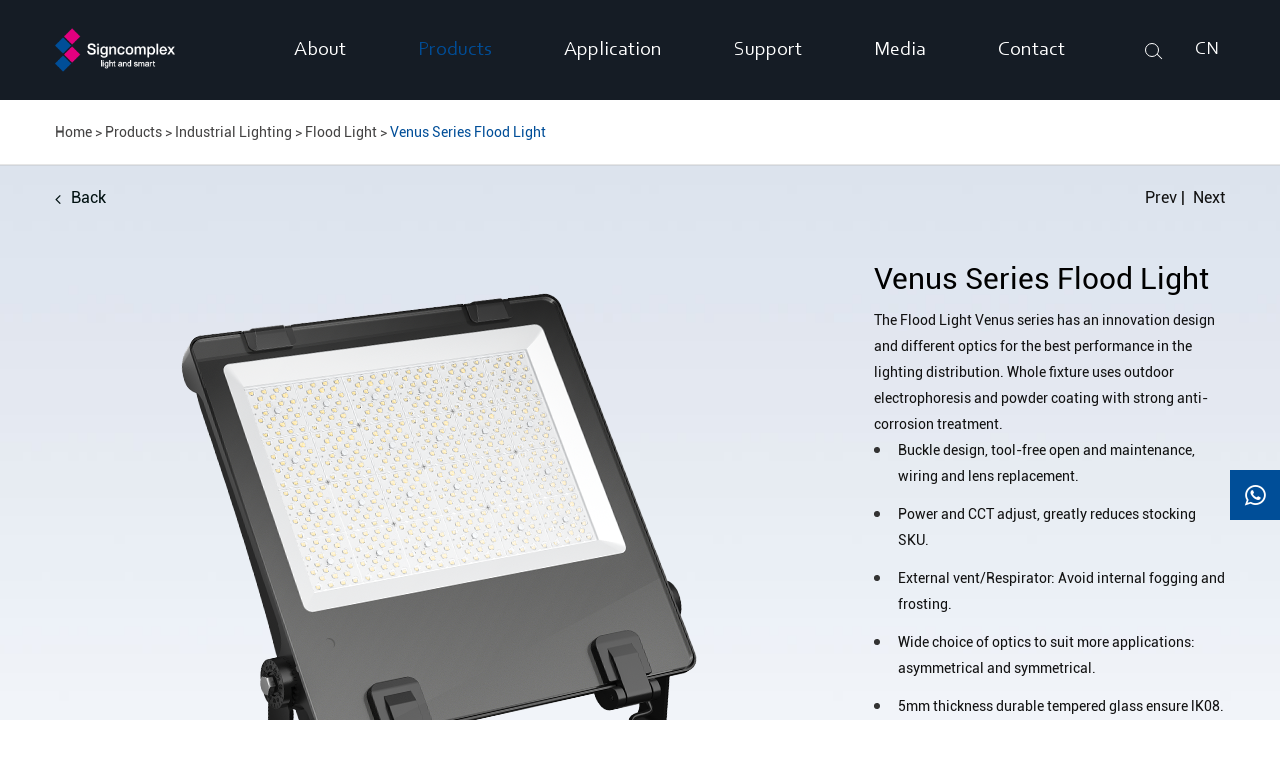

--- FILE ---
content_type: text/html; charset=utf-8
request_url: https://www.signcomplex.com/products/venus-series-flood-light/
body_size: 15051
content:
<!DOCTYPE html>
<html lang="en">
		<head>
	<meta charset="utf-8">
	<meta http-equiv="X-UA-Compatible" content="IE=edge">
	<title>Venus Series Flood Light - Signcomplex Limited.</title>
	<meta name="description" content="The Flood Light Venus series has an innovation design and different optics for the bestperformance in the lighting distribution. Whole fixture uses outdoor electrophoresis and powdercoating with stron..." />
	<meta name="keywords" content="" />
	<meta name="robots" content="noodp" />
	<meta name="viewport"
		content="width=device-width,initial-scale=1.0, minimum-scale=1.0, maximum-scale=1.0, user-scalable=no" />
	<link rel="shortcut icon" href="/favicon.ico" />
	<meta property="og:locale" content="en" />
	<meta property="og:type" content="website" />
	<meta property="og:title" content="Venus Series Flood Light - Signcomplex Limited." />
	<meta property="og:description" content="The Flood Light Venus series has an innovation design and different optics for the bestperformance in the lighting distribution. Whole fixture uses outdoor electrophoresis and powdercoating with stron..." />
	<meta property="og:url" content="https://www.signcomplex.com/products/venus-series-flood-light/" />
	<meta property="og:site_name" content="Signcomplex Limited." />
	<meta name="twitter:card" content="summary" />
	<meta name="twitter:site" content="@Signcomplex Limited." />
	<meta name="twitter:description" content="The Flood Light Venus series has an innovation design and different optics for the bestperformance in the lighting distribution. Whole fixture uses outdoor electrophoresis and powdercoating with stron..." />
	<meta name="twitter:title" content="Venus Series Flood Light - Signcomplex Limited." />
	<link rel="canonical" href="https://www.signcomplex.com/products/venus-series-flood-light/" />
		<script type="application/ld+json">
    {
    "@context": "http://schema.org",
            "@type": "Product",
            "image": "https://www.signcomplex.com/uploads/image/20230324/15/venus-series.webp",
            "url":"https://www.signcomplex.com/products/venus-series-flood-light/",
            "name": "Venus Series Flood Light",
            "brand":"Signcomplex Limited.",
            "description":"The Flood Light Venus series has an innovation design and different optics for the bestperformance in the lighting distribution. Whole fixture uses outdoor electrophoresis and powdercoating with stron...",
            "offers": {
                "@type": "Offer",
                "price":"0.00"
            }
    }
    
    </script><script type="application/ld+json">
    {
      "@context": "http://schema.org/",
      "@type": "Table",
      "about":{
        "@type": "Thing",
        "name": "Venus Series Flood Light"
      }
    }
      </script>		<link href="/themes/simple/css/all.min.css?v=1768947375" rel="stylesheet" type="text/css" />
		<link rel="stylesheet" href="/assets/css/swiper.min.css">
	<link rel="stylesheet" href="/assets/css/pc-ff.css?v=1768947375" media="(min-width: 768px)">
	<script type="text/javascript" src="/assets/js/jquery-1.10.2.min.js"></script>
	<script src="/assets/js/swiper.min.js"></script>
		 <script type="text/javascript" src="/assets/js/seajs/sea.js"></script>
	 	 
	 <!-- Google tag (gtag.js) -->
<script async src="https://www.googletagmanager.com/gtag/js?id=AW-589983014"></script>
<script>
  window.dataLayer = window.dataLayer || [];
  function gtag(){dataLayer.push(arguments);}
  gtag('js', new Date());

  gtag('config', 'AW-589983014');
</script>

<!-- Event snippet for 提交潜在客户表单 conversion page -->
<script>
  gtag('event', 'conversion', {'send_to': 'AW-589983014/xQSsCO-ezIMYEKbaqZkC'});
</script>

<!-- Google tag (gtag.js) -->
<script async src="https://www.googletagmanager.com/gtag/js?id=UA-168380869-11"></script>
<script>
  window.dataLayer = window.dataLayer || [];
  function gtag(){dataLayer.push(arguments);}
  gtag('js', new Date());

  gtag('config', 'UA-168380869-11');
</script>


<!-- Google Tag Manager -->
<script>(function(w,d,s,l,i){w[l]=w[l]||[];w[l].push({'gtm.start':
new Date().getTime(),event:'gtm.js'});var f=d.getElementsByTagName(s)[0],
j=d.createElement(s),dl=l!='dataLayer'?'&l='+l:'';j.async=true;j.src=
'https://www.googletagmanager.com/gtm.js?id='+i+dl;f.parentNode.insertBefore(j,f);
})(window,document,'script','dataLayer','GTM-TVXTV7T');</script>
<!-- End Google Tag Manager -->
	 <style>
	    .link .sep-share li img{
	        filter: drop-shadow(#151c25 0px 30px);
            transform: translateY(-30px);
	    }
	    .link .sep-share li:hover img{
	        filter: drop-shadow(#fff 0px 30px);
	    }
	    .sep-residential .pp-lefts .i-imgs img{
	        max-width: 50%;
	    }
	    .sep-residential .pp-rights .i-imgs img{
	        width: 50px;
	    }
	    .sep-signcomplex .thumbs img{
	        width: auto;
	        max-height: calc(100vh - 180px);
	    }
	    .sep-detail-pro-thumbs-boxs{
	        align-items: initial;
	    }
	    .sep-detail-pro-thumbs-boxs .imgs-rights{
	        align-content: space-between;
	    }
	    .sep-pro-news-suelo-list .p-lists i.bgs{
	        background: #fff;
	        text-align: center;
	    }
	    .sep-pro-news-thumbs-list .p-lists{
	        align-items: center;
	    }
	    .sep-pro-news-suelo-list .p-lists i.bgs img{
	        max-width: 75%;
	    }
	    .inner-share{
	        width: 100%;
	        text-align: center;
	        margin-bottom: 30px;
	    }
	    .inner-share ul{
	        display: inline-block;
	    }
	    .inner-share li{
	        display: inline-block;
	        margin: 0 5px;
	    }
	    .inner-share li:hover a{
	        -webkit-transform: translateY(-5px);
            -moz-transform: translateY(-5px);
            -ms-transform: translateY(-5px);
            -o-transform: translateY(-5px);
            transform: translateY(-5px);
	    }
	    .inner-share li a.i-f{
	        /*background: #0269e4;*/
	        
	    }
	    .inner-share li a.i-t{
	        /*background: #1d9bf0;*/
	        
	    }
	    .inner-share li a.i-f{
	        /*background: #0f93f3;*/
	        
	    }
	    .inner-share li a.i-f{
	        /*background: #0f93f3;*/
	        
	    }
	     .inner-share li a{
	         display: flex;
	         width: 32px;
	         height: 32px;
	         align-items: center;
	         text-align: center;
	         justify-content: center;
	         border-radius: 5px;
	         -webkit-transition: all 0.4s ease-in-out;
            -moz-transition: all 0.4s ease-in-out;
            -ms-transition: all 0.4s ease-in-out;
            -o-transition: all 0.4s ease-in-out;
            transition: all 0.4s ease-in-out;
            background: #003886;
	     }
	     .inner-share li a i{
	         color: #fff;
	         font-size: 20px;
	     }
	    .c-flex{
	        flex-wrap: nowrap;
	        justify-content: left;
	    }
	    .c-flex img{
	        margin-right: 2px;
	    }
	     .sep-banner .gtj-ons{
	         margin-top: 10px;
	     }
	     #mobile_minchat_div span{
	         color: #fff;
	     }
	     @media screen and (max-width: 812px){
	         .sep-index-pro-boxs .imgs-boxs{
	             padding: 30px 20px;
	         }
	         .sep-offside{
	             bottom: 100px;
	         }
	         .sep-page-list .pl55 h2{
	                 margin-left: 0;
	         }
	         .sep-num .p-list:nth-child(3):before{
	             display: none;
	         }
	     }
	     @media screen and (max-width: 768px){
	         .sep-page .sep-lefts{
	             width: 180px;
	         }
	         .sep-page .sep-rights{
	                 width: calc(100% - 210px);
	         }
	         .sep-pro-filter-list .thumbs.ons{
	             height: 300px;
	         }
	         .sep-residential .pp-lefts .spans{
	             opacity: 1;
	         }
	     }
	     
	      @media screen and (max-width: 667px){
	          .sep-pro-hide-filter-boxs .sep-pro-hide-boxs .pp-lists .p-lists-boxs .i-boxs{
	              display: none;
	          }
	          .sep-pro-hide-filter-boxs .sep-pro-hide-boxs .pp-lists .p-lists-boxs{
	              overflow-x: auto;
	          }
	          .sep-support .homes-boxs{
	              padding-left: 0;
	              padding-right: 0;
	              background: rgba(0,0,0,0.1);
	          }
	          
	            .sep-residential .pp-lefts .p-lists{
	                padding-top: 50px;
	                padding-bottom: 50px;
	            }
	            .sep-residential .pp-lists{
	                margin-bottom: 0;
	            }
	          /*.sep-residential .pp-lefts{*/
	          /*    height: 100vh;*/
	          /*}*/
	          
	          .sep-application-list .p-lists:hover .t-boxs{
	              margin-bottom: 0;
	          }
	          .sep-application .mores-boxs{
	              display: none;
	          }
	          .sep-page .sep-rights{
	                 width: 100%;
	         }
	         .sep-pro-filter-list .thumbs.ons{
	             height: auto;
	         }
	      }
	 </style>
</head>

<body class="pres">
    <!-- Google Tag Manager (noscript) -->
<noscript><iframe src="https://www.googletagmanager.com/ns.html?id=GTM-TVXTV7T"
height="0" width="0" style="display:none;visibility:hidden"></iframe></noscript>
<!-- End Google Tag Manager (noscript) -->
    
    
    	 <div class="tops-hes ons"></div> 
	 	<header class="sep-header bgs  ">
		<nav class="sep-mainnav">
			<div class="sep-container flex">
				<a href="/" class="logo">
					<img src="/uploads/image/20220321/11/signcomplex-logo.png" width="182" height="100" class="trans" title="Signcomplex Limited." alt="Signcomplex Limited.">
				</a>
				<ul>
					                    	
                    						
                    					<li class=" ljz-boxs ios">
						<a href="/about-signcomplex/" class="fz20 corbel">
							About     
						</a>
																								<ul class="ul">
                    		                    		<li>
                    			 <a href="/about-signcomplex/" class="trans1 nowrap">About Us <i></i></a>
                    		</li>
                    		                    		<li>
                    			 <a href="/signcomplex-led-light-qualifications/" class="trans1 nowrap">Qualifications <i></i></a>
                    		</li>
                    		                    		<li>
                    			 <a href="/led-light-research-and-manufacturing/" class="trans1 nowrap">R&D and Manufacturing <i></i></a>
                    		</li>
                    		                    		<li>
                    			 <a href="/signcomplex-careers/" class="trans1 nowrap">Careers <i></i></a>
                    		</li>
                    		                    		<li>
                    			 <a href="/signcomplex-social-responsibility/" class="trans1 nowrap">Social Responsibility <i></i></a>
                    		</li>
                    		                    	</ul>
																	</li>
											
                    					<li class="active ljz-boxs ">
						<a href="/products/" class="fz20 corbel">
							Products     
						</a>
																								
						
												<div class="pro-boxs trans1 flex">
							<div class="p-boxs flex">
							    							    	
								<a href="/products/new-product/" class="p-lists block imgs-hovers1">
								    									<div class="thumbs gtj-img gtj-ons" data-src="/themes/simple/img/i-n-img-01.png" data-alt="New Product">
									</div>
																		<div class="titles-a">
										New Product									</div>
								</a>
																	
								<a href="/products/led-strip/" class="p-lists block imgs-hovers1">
								    									<div class="thumbs gtj-img gtj-ons" data-src="/themes/simple/img/i-n-img-02.png" data-alt="LED Strip">
									</div>
																		<div class="titles-a">
										LED Strip									</div>
								</a>
																	
								<a href="/products/commercial-led-lighting/" class="p-lists block imgs-hovers1">
								    									<div class="thumbs gtj-img gtj-ons" data-src="/themes/simple/img/i-n-img-03.png" data-alt="Commercial Lighting">
									</div>
																		<div class="titles-a">
										Commercial Lighting									</div>
								</a>
																	
								<a href="/products/industrial-lighting/" class="p-lists block imgs-hovers1">
								    									<div class="thumbs gtj-img gtj-ons" data-src="/themes/simple/img/i-n-img-04.png" data-alt="Industrial Lighting">
									</div>
																		<div class="titles-a">
										Industrial Lighting									</div>
								</a>
																	
								<a href="/products/smart-lighting/" class="p-lists block imgs-hovers1">
								    									<div class="thumbs gtj-img gtj-ons" data-src="/themes/simple/img/i-n-img-05.png" data-alt="Smart Lighting">
									</div>
																		<div class="titles-a">
										Smart Lighting									</div>
								</a>
																							</div>
						</div>
																	</li>
											
                    					<li class=" ljz-boxs ios">
						<a href="/led-smart-lighting-for-offices/" class="fz20 corbel">
							Application     
						</a>
																								<ul class="ul">
                    		                    		<li>
                    			 <a href="/led-smart-lighting-for-offices/" class="trans1 nowrap">Offices <i></i></a>
                    		</li>
                    		                    		<li>
                    			 <a href="/led-smart-lighting-for-industrial/" class="trans1 nowrap">Industrial <i></i></a>
                    		</li>
                    		                    		<li>
                    			 <a href="/led-smart-lighting-for-retail/" class="trans1 nowrap">Retail <i></i></a>
                    		</li>
                    		                    		<li>
                    			 <a href="/led-smart-lighting-for-hotel/" class="trans1 nowrap">Hotel <i></i></a>
                    		</li>
                    		                    		<li>
                    			 <a href="/led-smart-lighting-for-art-and-culture/" class="trans1 nowrap">Art & Culture <i></i></a>
                    		</li>
                    		                    		<li>
                    			 <a href="/led-smart-lighting-for-healthcare/" class="trans1 nowrap">Healthcare <i></i></a>
                    		</li>
                    		                    		<li>
                    			 <a href="/led-smart-lighting-for-residential/" class="trans1 nowrap">Residential <i></i></a>
                    		</li>
                    		                    		<li>
                    			 <a href="/led-smart-lighting-for-architectural/" class="trans1 nowrap">Architectural <i></i></a>
                    		</li>
                    		                    		<li>
                    			 <a href="/led-smart-lighting-for-supermarket/" class="trans1 nowrap">Supermarket <i></i></a>
                    		</li>
                    		                    		<li>
                    			 <a href="/led-smart-lighting-for-landscape/" class="trans1 nowrap">Landscape <i></i></a>
                    		</li>
                    		                    	</ul>
																	</li>
											
                    					<li class=" ljz-boxs ios">
						<a href="/support/" class="fz20 corbel">
							Support     
						</a>
																								<ul class="ul">
                    		                    		<li>
                    			 <a href="/catalog-download/" class="trans1 nowrap">Catalog <i></i></a>
                    		</li>
                    		                    		<li>
                    			 <a href="/led-plight-product-warranty/" class="trans1 nowrap">Warranty <i></i></a>
                    		</li>
                    		                    		<li>
                    			 <a href="/faq/" class="trans1 nowrap">FAQ <i></i></a>
                    		</li>
                    		                    		<li>
                    			 <a href="/led-lighting-oem-service/" class="trans1 nowrap">OEM <i></i></a>
                    		</li>
                    		                    	</ul>
																	</li>
											
                    					<li class=" ljz-boxs ios">
						<a href="/media/company-profile-video/" class="fz20 corbel">
							Media     
						</a>
																								<ul class="ul">
                    		                    		<li>
                    			 <a href="/media/exhibition/" class="trans1 nowrap">News <i></i></a>
                    		</li>
                    		                    		<li>
                    			 <a href="/product-video/" class="trans1 nowrap">Video <i></i></a>
                    		</li>
                    		                    	</ul>
																	</li>
											
                    					<li class=" ljz-boxs ios">
						<a href="/contact/" class="fz20 corbel">
							Contact     
						</a>
																	</li>
														</ul>
				<div class="logo-right flex">
					<div class="sep-searchs-boxs upps">
						<i class="ons1"></i>
						<i class="fa fa-times ons2" aria-hidden="true"></i>
					</div>
					<div class="globals ljz-boxs">
						<a href="javascript:void(0);" class="fz18 upps hide corbel">En</a>
						<a href="http://www.signcomplex.com.cn/" class="fz18 upps corbel">CN</a>
						
						<ul class="clearfix hide">
																					<li>
								<a href="https://www.signcomplex.com" title="English" class='b'><span data-src='/themes/simple/img/state/en.png' data-alt='country' class='img gtj-img gtj-ons'></span>English</a>
							</li>
													</ul>
					</div>
				</div>
				<div class="forms trans fix">
    				<div class="forms-boxs fix">
    					<form class="trans" name="search" method="get" action="/search">
    							<input type="text" name="q" placeholder='Enter Product Keywords' value="" />
    							<button type="submit" value="submit"  rel="twos">
    								<i class="fa fa-search" aria-hidden="true"></i> Search    							</button>
    						</form>
    				</div>
    			</div>
			</div>
		</nav>
		
	</header>
	
	<!-- pc header end -->
    <!-- Mobile screen under 640px  start-->
		<div class="sep-lx-header-mb  ">
			<div class="box-wrap">
			    <ul class='clearfix'>
					<li id="menu">
						<i class="">
						    <span></span>
						    <span class="ons1"></span>
						</i>
					</li>
				</ul>
				<a href="/" class="logos" data-src="/uploads/image/20220321/11/signcomplex-logo.png" data-alt="Signcomplex Limited.">
				    <img src="/uploads/image/20220321/11/signcomplex-logo.png" width="182" height="100" title="Signcomplex Limited." alt="Signcomplex Limited.">
				</a>
				<ul class='clearfix'>
				    
					<li id="global" class="upps flex">
						<a href="http://www.signcomplex.com.cn/">
							CN
						</a>
					</li>
					
				</ul>
			</div>
		</div>
		<div class="sep-shadow"></div>
		<div class="sep-search-box">
			<i class="i-closes" aria-hidden="true"></i>
			<form name="search" method="get" action="/search">
				<input type="text" name="q" class="form-control"  />
				<button type="submit" class='top-btn btn text-capitalize'>
					<i class="i-searchs"></i>
					Search				</button>
			</form>
		</div>
		<div class="sep-menu-box">
			<div class="top">
				<div id="menuClose" class="lf">
					<i class="i-closes"></i>
				</div>
				<a href="/" class="logos" >
				    <img src="/uploads/image/20220321/11/signcomplex-logo.png" width="182" height="100" title="Signcomplex Limited." alt="Signcomplex Limited.">
				</a>
				<div id="headerSearch" class="">
					<i class="fa fa-search" aria-hidden="true"></i>
				</div>
			</div>
			<div class="bottom">
				<ul class="menu-item">
				    				    				    				    				    				    					<li>
						<div class="box">
							<a href="/">Home</a>
													</div>
						
											</li>
														    				    				    				    					<li>
						<div class="box">
							<a href="/about-signcomplex/">About</a>
														<i></i>
													</div>
						
												<ul>
						    
						    						    							<li>
								<a href='/about-signcomplex/'>
                                    About Us                                </a>
							</li>
																				    							<li>
								<a href='/signcomplex-led-light-qualifications/'>
                                    Qualifications                                </a>
							</li>
																				    							<li>
								<a href='/led-light-research-and-manufacturing/'>
                                    R&D and Manufacturing                                </a>
							</li>
																				    							<li>
								<a href='/signcomplex-careers/'>
                                    Careers                                </a>
							</li>
																				    							<li>
								<a href='/signcomplex-social-responsibility/'>
                                    Social Responsibility                                </a>
							</li>
																				</ul>
											</li>
														    				    				    				    					<li>
						<div class="box">
							<a href="/products/">Products</a>
														<i></i>
													</div>
						
												<ul>
						    
						    						    							<li>
								<a href='/products/led-strip/'>
                                    LED Strip                                </a>
							</li>
																				    							<li>
								<a href='/products/commercial-led-lighting/'>
                                    Commercial Lighting                                </a>
							</li>
																				    							<li>
								<a href='/products/industrial-lighting/'>
                                    Industrial Lighting                                </a>
							</li>
																				    							<li>
								<a href='/products/new-product/'>
                                    New Product                                </a>
							</li>
																				    							<li>
								<a href='/products/smart-lighting/'>
                                    Smart Lighting                                </a>
							</li>
																				    													</ul>
											</li>
														    				    				    				    					<li>
						<div class="box">
							<a href="/led-smart-lighting-for-offices/">Application</a>
														<i></i>
													</div>
						
												<ul>
						    
						    						    							<li>
								<a href='/led-smart-lighting-for-offices/'>
                                    Offices                                </a>
							</li>
																				    							<li>
								<a href='/led-smart-lighting-for-industrial/'>
                                    Industrial                                </a>
							</li>
																				    							<li>
								<a href='/led-smart-lighting-for-retail/'>
                                    Retail                                </a>
							</li>
																				    							<li>
								<a href='/led-smart-lighting-for-hotel/'>
                                    Hotel                                </a>
							</li>
																				    							<li>
								<a href='/led-smart-lighting-for-art-and-culture/'>
                                    Art & Culture                                </a>
							</li>
																				    							<li>
								<a href='/led-smart-lighting-for-healthcare/'>
                                    Healthcare                                </a>
							</li>
																				    							<li>
								<a href='/led-smart-lighting-for-residential/'>
                                    Residential                                </a>
							</li>
																				    							<li>
								<a href='/led-smart-lighting-for-architectural/'>
                                    Architectural                                </a>
							</li>
																				    							<li>
								<a href='/led-smart-lighting-for-supermarket/'>
                                    Supermarket                                </a>
							</li>
																				    							<li>
								<a href='/led-smart-lighting-for-landscape/'>
                                    Landscape                                </a>
							</li>
																				</ul>
											</li>
														    				    				    				    					<li>
						<div class="box">
							<a href="/support/">Support</a>
														<i></i>
													</div>
						
												<ul>
						    
						    						    							<li>
								<a href='/catalog-download/'>
                                    Catalog                                </a>
							</li>
																				    							<li>
								<a href='/led-plight-product-warranty/'>
                                    Warranty                                </a>
							</li>
																				    							<li>
								<a href='/faq/'>
                                    FAQ                                </a>
							</li>
																				    							<li>
								<a href='/led-lighting-oem-service/'>
                                    OEM                                </a>
							</li>
																				</ul>
											</li>
														    				    				    				    					<li>
						<div class="box">
							<a href="/media/company-profile-video/">Media</a>
														<i></i>
													</div>
						
												<ul>
						    
						    						    							<li>
								<a href='/media/exhibition/'>
                                    News                                </a>
							</li>
																				    							<li>
								<a href='/product-video/'>
                                    Video                                </a>
							</li>
																				</ul>
											</li>
														    				    				    				    					<li>
						<div class="box">
							<a href="/contact/">Contact</a>
													</div>
						
											</li>
															 
				</ul>
			</div>
		</div>
		<!-- Mobile screen under 640px end -->
<div class="sep-inner-body">
    <div class="sep-breadcrumb bors">
			<div class="sep-container">
				<div class="breadcrumb-boxs">
				     <ul class="breadcrumb"><li><a href="/">Home</a></li><li><a href="/products/" title="Products">Products</a></li><li><a href="/products/industrial-lighting/" title="Industrial Lighting">Industrial Lighting</a></li><li><a href="/products/flood-light/" title="Flood Light">Flood Light</a></li><li><a href="/products/venus-series-flood-light/" title="Venus Series Flood Light">Venus Series Flood Light</a></li></ul><script type="application/ld+json">{"@context":"http:\/\/schema.org","@type":"BreadcrumbList","itemListElement":[{"@type":"ListItem","position":1,"item":{"@id":"https:\/\/www.signcomplex.com\/","name":"Home"}},{"@type":"ListItem","position":2,"item":{"@id":"https:\/\/www.signcomplex.com\/products\/","name":"Products"}},{"@type":"ListItem","position":3,"item":{"@id":"https:\/\/www.signcomplex.com\/products\/industrial-lighting\/","name":"Industrial Lighting"}},{"@type":"ListItem","position":4,"item":{"@id":"https:\/\/www.signcomplex.com\/products\/flood-light\/","name":"Flood Light"}}]}</script>				</div>
			</div>
		</div>
		<div class="sep-page pt20 pb100 bgs1 pres over-hides">
		    <div class="imgs-bgs trs hes">
		        <img src="/themes/simple/img/pr-de-bg1.jpg" class="trans1" title="Venus Series Flood Light" alt="Venus Series Flood Light">
		    </div>
			<div class="sep-container pres">
				<div class="sep-detail-pro-go-boxs flex">
					<a href="" class="p-text">
						<i class="fa fa-angle-left" aria-hidden="true"></i>Back					</a>
					<div class="p-text-right">
						<a href="">Prev</a>|
																		<a href="/products/polarisII-series-area-light/">Next</a>
											</div>
				</div>
				<div class="sep-detail-pro-thumbs-boxs flex pt50">
					<div class="imgs">
						<div class="swiper-container">
							<div class="swiper-wrapper">
							    							    								<a href="/products/venus-series-flood-light/" class="thumbs swiper-slide">
									<img src="/uploads/image/20230215/10/outdoor-flood-light-fixtures.png" class="trans1" title="outdoor flood light fixtures" alt="outdoor flood light fixtures">
								</a>
																								<a href="/products/venus-series-flood-light/" class="thumbs swiper-slide">
									<img src="/uploads/image/20230215/10/outdoor-flood-light.png" class="trans1" title="outdoor flood light" alt="outdoor flood light">
								</a>
																								<a href="/products/venus-series-flood-light/" class="thumbs swiper-slide">
									<img src="/uploads/image/20230215/10/outdoor-led-flood-lights.png" class="trans1" title="outdoor led flood lights" alt="outdoor led flood lights">
								</a>
																							</div>
						</div>
																																				<div class="wids mt110"></div>
					<div class="swiper-pagination-dts swiper-pagination">

					</div>
																																			</div>
					<div class="imgs-rights flex flex-wrap">
						<div class="t-boxs">
						    <h1 class="titles fz30 regular">
    							Venus Series Flood Light    						</h1>
    						<div class="richtext fz14 lh26 mt10 cor111">
    							<p>The Flood Light Venus series has an innovation design and different optics for the best performance in the lighting distribution. Whole fixture uses outdoor electrophoresis and powder coating with strong anti-corrosion treatment.&nbsp;</p><ul class=" list-paddingleft-2" style="list-style-type: disc;"><li><p>Buckle design, tool-free open and maintenance, wiring and lens replacement.</p></li><li><p>Power and CCT adjust, greatly reduces stocking SKU.</p></li><li><p>External vent/Respirator: Avoid internal fogging and frosting.</p></li><li><p>Wide choice of optics to suit more applications: asymmetrical and symmetrical.</p></li><li><p>5mm thickness durable tempered glass ensure lK08.</p></li></ul>    						</div>
    						    						<div class="thumbs c-flex mt30">
    						        							<img src="/uploads/image/20221207/16/ce.jpg" width="34" height="34" title="ce" alt="ce">
    							    							<img src="/uploads/image/20221207/16/rohs.jpg" width="34" height="34" title="rohs" alt="rohs">
    							    							<img src="/uploads/image/20221207/16/120-277v-ac.jpg" width="34" height="34" title="120 277v ac" alt="120 277v ac">
    							    							<img src="/uploads/image/20221207/17/pf-9.jpg" width="34" height="34" title="pf 9" alt="pf 9">
    							    							<img src="/uploads/image/20221208/15/40-50.jpg" width="34" height="34" title="40 50" alt="40 50">
    							    							<img src="/uploads/image/20221207/16/patented_1670402534.jpg" width="34" height="34" title="patented" alt="patented">
    							    							<img src="/uploads/image/20221207/16/ip-66.jpg" width="34" height="34" title="ip 66" alt="ip 66">
    							    							<img src="/uploads/image/20221207/16/power-adjustable_1670402534.jpg" width="34" height="34" title="power adjustable" alt="power adjustable">
    							    							<img src="/uploads/image/20221207/16/cct-adjustable_1670402534.jpg" width="34" height="34" title="cct adjustable" alt="cct adjustable">
    							    							<img src="/uploads/image/20221207/16/0-10v-dimmers_1670402533.jpg" width="34" height="34" title="0 10v dimmers" alt="0 10v dimmers">
    							    							<img src="/uploads/image/20221207/16/photocell.jpg" width="34" height="34" title="photocell" alt="photocell">
    							    							<img src="/uploads/image/20221207/16/warranty-5years.jpg" width="34" height="34" title="warranty 5years" alt="warranty 5years">
    							    							<img src="/uploads/image/20221207/16/ik08.jpg" width="34" height="34" title="ik08" alt="ik08">
    							    						</div>
    												</div>
						<div class="mores-boxs mt40">
							<div class="mores ins pointer">
								<div class="i-imgs">
									<img src="/themes/simple/img/i-dc-img1.png" title="Inquire" alt="Inquire">
								</div>
								<span>Inquire</span>
							</div>
							<div class="mores">
								<div class="i-imgs">
									<img src="/themes/simple/img/i-share.png" title="Share" alt="Share">
								</div>
								<span>Share</span>
								<div class="share-boxs">
                                    <div class="addthis_inline_share_toolbox">
                                        <div class="inner-share">
    <ul class="fix">
    	<li class="lf">
            <a href="http://www.facebook.com/sharer.php?u=https://www.signcomplex.com/products/venus-series-flood-light/" rel='nofollow' target='_blank' class="lis-boxs i-f">
                <i class="fa fa-facebook" aria-hidden="true"></i>
            </a>
        </li>
        <li class="lf">
            <a href="https://twitter.com/intent/tweet?url=https://www.signcomplex.com/products/venus-series-flood-light/" rel='nofollow' target='_blank' class="lis-boxs i-t">
                <!--<i class="fa fa-twitter" aria-hidden="true"></i>-->
                <img src="/themes/simple/img/in-twitter.png" width="16" height="16" title="twitter" alt="twitter">
            </a>
        </li>
        <li class="lf">
            <a href="https://www.linkedin.com/shareArticle?mini=true&url=https://www.signcomplex.com/products/venus-series-flood-light/" rel='nofollow' target='_blank' class="lis-boxs i-l">
                <i class="fa fa-linkedin" aria-hidden="true"></i>
            </a>
        </li>
        <li class="lf">
            <a href="https://www.youtube.com/channel/UCh4rKW545-6YtT85i3VWMNg/share?url=https://www.signcomplex.com/products/venus-series-flood-light/" rel='nofollow' target='_blank' class="lis-boxs i-y">
                <i class="fa fa-youtube" aria-hidden="true"></i>
            </a>
        </li>
    </ul>
</div>
                                    </div>
								</div>
							</div>
						</div>
					</div>
					
				</div>
			</div>
		</div>
		<div class="sep-page bgs" id="next1"></div>
		    <div class="sep-detail-pro-dsd-list flex sep-page bgs">
				<div class="sep-container flex">
				    				    																									<div class="p-lists fz18 pointer">
						Detail					</div>
														    				    <div class="p-lists fz18 pointer">
						Specifications					</div>
				    										<div class="p-lists fz18 pointer">
						Download					</div>
										
									</div>
			</div>
			<script>
			    
		    $(window).scrollTop(0);
        	$(window).scroll(function() {
        	    var _hes1=document.getElementById("next1").offsetTop;
        	    console.log(_hes1);
        		if ($(window).scrollTop() > _hes1) {
        			$(".sep-detail-pro-dsd-list").addClass("active");
        		} else {
        			$(".sep-detail-pro-dsd-list").removeClass("active");
        		};
        	});
		</script>
		<div class="sep-page pb40 bgs">
		    
			<div class="sep-container">
				
				<div class="sep-page-list">
				    				    																									<div class="sep-list">
				        <div class="richtext fz14">
								<p><img src="/uploads/image/20230328/Venus-Flood-Light-detail_01.jpg" style="" title="Venus-Flood-Light-detail_01.jpg"/><img src="/uploads/image/20230328/Venus-Flood-Light-detail_02.jpg" style="" title="Venus-Flood-Light-detail_02.jpg"/></p>							</div>
				   </div>
															
				    				    <div class="sep-list ">
				        <div class="boxs">
							<div class="richtext fz14 pl55">
								<h2>Parameters</h2><table cellpadding="0" cellspacing="0"><colgroup><col/><col span="2"/><col/><col/><col/><col/><col span="2"/></colgroup><tbody><tr class="firstRow"><td x:str="">Model</td><td x:str="">CCT</td><td x:str="" style="word-break: break-all;">Light output (lm±10%)</td><td x:str="" style="word-break: break-all;">LED type</td><td x:str="">Beam angle</td><td x:str="">Power (W)</td><td x:str="" style="word-break: break-all;">Voltage (V) frequency</td><td x:str="">CRI</td><td x:str="">PF</td></tr><tr><td rowspan="3" x:str="">Venus 50W</td><td x:str="">5500-6500K</td><td x:num="6000">6000</td><td rowspan="3" x:str="">SMD 2835</td><td rowspan="3" x:str="">120°/90°/60°/30°<br/>P50/P50-8/P10<br/>/T4</td><td rowspan="3" x:num="50">50</td><td rowspan="3" x:str="">120-277VAC<br/>50/60Hz</td><td rowspan="3" x:str="">&gt;80</td><td rowspan="3" x:str="">&gt;0.9</td></tr><tr><td x:str="">3800-4300K</td><td x:num="6250">6250</td></tr><tr><td x:str="">2700-3200K</td><td x:num="5760">5760</td></tr><tr><td rowspan="3" x:str="">Venus 100W</td><td x:str="">5500-6500K</td><td x:num="13000">13000</td><td rowspan="3" x:str="">SMD 285</td><td rowspan="3" x:str="">120°/90°/60°/30°<br/>P50/P50-8/P10<br/>/T4</td><td rowspan="3" x:num="100">100</td><td rowspan="3" x:str="">120-277VAC<br/>50/60Hz</td><td rowspan="3" x:str="">&gt;80</td><td rowspan="3" x:str="">&gt;0.9</td></tr><tr><td x:str="">3800-4300K</td><td x:num="13350">13350</td></tr><tr><td x:str="">2700-3200K</td><td x:num="11700">11700</td></tr><tr><td rowspan="3" x:str="">Venus 150W</td><td x:str="">5500-6500K</td><td x:num="19500">19500</td><td rowspan="3" x:str="">SMD 2835</td><td rowspan="3" x:str="">120°/90°/60°/30°<br/>P50/P50-8/P10<br/>/T4</td><td rowspan="3" x:num="150">150</td><td rowspan="3" x:str="">120-277VAC<br/>50/60Hz</td><td rowspan="3" x:str="">&gt;80</td><td rowspan="3" x:str="">&gt;0.9</td></tr><tr><td x:str="">3800-4300K</td><td x:num="19800">19800</td></tr><tr><td x:str="">2700-3200K</td><td x:num="17600">17600</td></tr><tr><td rowspan="3" x:str="">Venus 200W</td><td x:str="">5500-6500K</td><td x:num="26000">26000</td><td rowspan="3" x:str="">SMD 285</td><td rowspan="3" x:str="">120°/90°/60°/30°<br/>P50/P50-8/P10<br/>/T4</td><td rowspan="3" x:num="200">200</td><td rowspan="3" x:str="">120-277VAC<br/>50/60Hz</td><td rowspan="3" x:str="">&gt;80</td><td rowspan="3" x:str="">&gt;0.9</td></tr><tr><td x:str="">3800-4300K</td><td x:num="26100">26100</td></tr><tr><td x:str="">2700-3200K</td><td x:num="23400">23400</td></tr><tr><td rowspan="3" x:str="">Venus 300W</td><td x:str="">5500-6500K</td><td x:num="39000">39000</td><td rowspan="3" x:str="">SMD 2835</td><td rowspan="3" x:str="">120°/90°/60°/30°<br/>P50/P50-8/P10<br/>/T4</td><td rowspan="3" x:num="300">300</td><td rowspan="3" x:str="">120-277VAC<br/>50/60Hz</td><td rowspan="3" x:str="">&gt;80</td><td rowspan="3" x:str="">&gt;0.9</td></tr><tr><td x:str="">3800-4300K</td><td x:num="39120">39120</td></tr><tr><td x:str="">2700-3200K</td><td x:num="35100">35100</td></tr></tbody></table><p><br/></p>							</div>
						</div>
				        				        																		<div class="boxs">
							<div class="richtext">
								<h2>Size</h2>
							</div>
							<div class="richtext fz14 pl55">
								<p><img src="/uploads/image/20221208/venus-series-flood-light-size.png" title="Venus Series Flood Light" alt="Venus Series Flood Light" width="750" height="233" border="0" vspace="0" style="width: 750px; height: 233px;"/></p>							</div>
						</div>
																															   </div>
				    										<div class="sep-list">
						<div class="boxs pad60">
							<div class="sep-detail-download-list">
								<div class="p-boxs flex">
								    								    									<a href="javascript:;" class="p-lists flex" data-id="1507" data-subtitle="">
										<div class="t-lefts">
											<div class="titles-a fz14">
												Venus Series Flood Light											</div>
											<div class="times fz12">
												2022-12-08											</div>
										</div>
										<div class="download">
											<div class="kb">
											    											</div>
											<div class="i-down" download>
												<img src="/themes/simple/img/i-down.png" title="Venus Series Flood Light" alt="Venus Series Flood Light">
											</div>
										</div>
									</a>
																	</div>
							</div>
						</div>
					</div>
														</div>
			</div>
		</div>
		<div class="sep-page pt40 pb40">
			<div class="sep-container">
			    				
				
				<div class="sep-pro-two fz20">
				    					    					    					    Related Industrial Lighting Products					    									</div>
				
				
									    					    					    					    									<div class="sep-related-list pads flex mt40">
					<div class="swiper-container">
						<div class="swiper-wrapper">
						    							<div class="p-lists swiper-slide">
								<a href="/products/cibay-b-series-high-bay-light/" class="thumbs ons">
									<img src="/uploads/image/20230209/16/cibay-b-series-high-bay-light-made-by-signcomplex.jpg" class="trans1" title="Cibay-B Series High Bay Light" alt="Cibay-B Series High Bay Light">
								</a>
								<a href="/products/cibay-b-series-high-bay-light/" class="lis-boxs flex trans1">
									<div class="titles-a fz14">
									    Cibay-B Series High Bay Light									</div>
								</a>
							</div>
														<div class="p-lists swiper-slide">
								<a href="/products/venus-mini-series-flood-light/" class="thumbs ons">
									<img src="/uploads/image/20231124/18/venus-mini-series.webp" class="trans1" title="Venus Mini Series Flood Light" alt="Venus Mini Series Flood Light">
								</a>
								<a href="/products/venus-mini-series-flood-light/" class="lis-boxs flex trans1">
									<div class="titles-a fz14">
									    Venus Mini Series Flood Light									</div>
								</a>
							</div>
														<div class="p-lists swiper-slide">
								<a href="/products/k2-series-tri-proof-lamp/" class="thumbs ons">
									<img src="/uploads/image/20230223/09/.webp" class="trans1" title="K2 Series Tri-Proof Lamp" alt="K2 Series Tri-Proof Lamp">
								</a>
								<a href="/products/k2-series-tri-proof-lamp/" class="lis-boxs flex trans1">
									<div class="titles-a fz14">
									    K2 Series Tri-Proof Lamp									</div>
								</a>
							</div>
														<div class="p-lists swiper-slide">
								<a href="/products/cibay-h2-series-high-bay-light/" class="thumbs ons">
									<img src="/uploads/image/20240611/10/h.webp" class="trans1" title="Cibay-H2 Series High Bay Light" alt="Cibay-H2 Series High Bay Light">
								</a>
								<a href="/products/cibay-h2-series-high-bay-light/" class="lis-boxs flex trans1">
									<div class="titles-a fz14">
									    Cibay-H2 Series High Bay Light									</div>
								</a>
							</div>
														<div class="p-lists swiper-slide">
								<a href="/products/cibay-t2-series-high-bay-light/" class="thumbs ons">
									<img src="/uploads/image/20230209/15/cibay-t2-series-high-bay-light-made-by-signcomplex.jpg" class="trans1" title="Cibay-T2 Series High Bay Light (high temperature resistance)" alt="Cibay-T2 Series High Bay Light (high temperature resistance)">
								</a>
								<a href="/products/cibay-t2-series-high-bay-light/" class="lis-boxs flex trans1">
									<div class="titles-a fz14">
									    Cibay-T2 Series High Bay Light (high temperature resistance)									</div>
								</a>
							</div>
														<div class="p-lists swiper-slide">
								<a href="/products/cibay-T3-series-highbay-light/" class="thumbs ons">
									<img src="/uploads/image/20250707/Cibay-T3_Series_High_Bay_Light缩略图.webp" class="trans1" title="Cibay-T3 Series High Bay Light" alt="Cibay-T3 Series High Bay Light">
								</a>
								<a href="/products/cibay-T3-series-highbay-light/" class="lis-boxs flex trans1">
									<div class="titles-a fz14">
									    Cibay-T3 Series High Bay Light									</div>
								</a>
							</div>
														<div class="p-lists swiper-slide">
								<a href="/products/k2-series-highbay-light/" class="thumbs ons">
									<img src="/uploads/image/20251031/K2_Series_High_Bay_Light缩略图.webp" class="trans1" title="K2 Series High Bay Light" alt="K2 Series High Bay Light">
								</a>
								<a href="/products/k2-series-highbay-light/" class="lis-boxs flex trans1">
									<div class="titles-a fz14">
									    K2 Series High Bay Light									</div>
								</a>
							</div>
														<div class="p-lists swiper-slide">
								<a href="/products/polarisII-series-area-light/" class="thumbs ons">
									<img src="/uploads/image/20241024/14/polaris-ii-series-area-light.webp" class="trans1" title="Polaris II Series Area Light" alt="Polaris II Series Area Light">
								</a>
								<a href="/products/polarisII-series-area-light/" class="lis-boxs flex trans1">
									<div class="titles-a fz14">
									    Polaris II Series Area Light									</div>
								</a>
							</div>
														<div class="p-lists swiper-slide">
								<a href="/products/cibay-t1-series-high-bay-light/" class="thumbs ons">
									<img src="/uploads/image/20230209/15/cibay-t1-series-high-bay-light-made-by-signcomplex.jpg" class="trans1" title="Cibay-T1 Series High Bay Light" alt="Cibay-T1 Series High Bay Light">
								</a>
								<a href="/products/cibay-t1-series-high-bay-light/" class="lis-boxs flex trans1">
									<div class="titles-a fz14">
									    Cibay-T1 Series High Bay Light									</div>
								</a>
							</div>
														<div class="p-lists swiper-slide">
								<a href="/products/top-a-integrated-tri-proof-light/" class="thumbs ons">
									<img src="/uploads/image/20230209/16/tpa-integrated-tri-proof-light-buy-from-signcomplex.jpg" class="trans1" title="TPA Integrated Tri-proof Light" alt="TPA Integrated Tri-proof Light">
								</a>
								<a href="/products/top-a-integrated-tri-proof-light/" class="lis-boxs flex trans1">
									<div class="titles-a fz14">
									    TPA Integrated Tri-proof Light									</div>
								</a>
							</div>
														<div class="p-lists swiper-slide">
								<a href="/products/tpb-integrated-tri-proof-light/" class="thumbs ons">
									<img src="/uploads/image/20230328/15/tpb..webp" class="trans1" title="TPB Integrated Tri-proof Light" alt="TPB Integrated Tri-proof Light">
								</a>
								<a href="/products/tpb-integrated-tri-proof-light/" class="lis-boxs flex trans1">
									<div class="titles-a fz14">
									    TPB Integrated Tri-proof Light									</div>
								</a>
							</div>
														<div class="p-lists swiper-slide">
								<a href="/products/cibay-t2-high-bay-light/" class="thumbs ons">
									<img src="/uploads/image/20240611/15/cibay-t2-series-high-bay-light.webp" class="trans1" title="Cibay-T2 Series High Bay Light" alt="Cibay-T2 Series High Bay Light">
								</a>
								<a href="/products/cibay-t2-high-bay-light/" class="lis-boxs flex trans1">
									<div class="titles-a fz14">
									    Cibay-T2 Series High Bay Light									</div>
								</a>
							</div>
														<div class="p-lists swiper-slide">
								<a href="/products/cibay-h-series-high-bay-light/" class="thumbs ons">
									<img src="/uploads/image/20230328/15/cibayh-series-high-bay-light.webp" class="trans1" title="Cibay-H Series High Bay Light" alt="Cibay-H Series High Bay Light">
								</a>
								<a href="/products/cibay-h-series-high-bay-light/" class="lis-boxs flex trans1">
									<div class="titles-a fz14">
									    Cibay-H Series High Bay Light									</div>
								</a>
							</div>
														<div class="p-lists swiper-slide">
								<a href="/products/acrab-stadium-light/" class="thumbs ons">
									<img src="/uploads/image/20230629/15/acrab-stadium-light.webp" class="trans1" title="Acrab Stadium Light" alt="Acrab Stadium Light">
								</a>
								<a href="/products/acrab-stadium-light/" class="lis-boxs flex trans1">
									<div class="titles-a fz14">
									    Acrab Stadium Light									</div>
								</a>
							</div>
														<div class="p-lists swiper-slide">
								<a href="/products/cibay-f-series-high-bay-light/" class="thumbs ons">
									<img src="/uploads/image/20241022/10/cibay-f-high-bay-light.webp" class="trans1" title="Cibay-F Food Grade NSF Washdown High Bay Light" alt="Cibay-F Food Grade NSF Washdown High Bay Light">
								</a>
								<a href="/products/cibay-f-series-high-bay-light/" class="lis-boxs flex trans1">
									<div class="titles-a fz14">
									    Cibay-F Food Grade NSF Washdown High Bay Light									</div>
								</a>
							</div>
														<div class="p-lists swiper-slide">
								<a href="/products/tps-series-tri-proof-light/" class="thumbs ons">
									<img src="/uploads/image/20230629/15/tps-tri-proof-light.webp" class="trans1" title="TPS Series Tri-proof Light" alt="TPS Series Tri-proof Light">
								</a>
								<a href="/products/tps-series-tri-proof-light/" class="lis-boxs flex trans1">
									<div class="titles-a fz14">
									    TPS Series Tri-proof Light									</div>
								</a>
							</div>
														<div class="p-lists swiper-slide">
								<a href="/products/tpbII-smart-tri-proof-light/" class="thumbs ons">
									<img src="/uploads/image/20241014/10/tpb-ii-smart-tri-proof-light.webp" class="trans1" title="TPB II Smart Tri-proof Light" alt="TPB II Smart Tri-proof Light">
								</a>
								<a href="/products/tpbII-smart-tri-proof-light/" class="lis-boxs flex trans1">
									<div class="titles-a fz14">
									    TPB II Smart Tri-proof Light									</div>
								</a>
							</div>
														<div class="p-lists swiper-slide">
								<a href="/products/tpf-series-tri-proof-light/" class="thumbs ons">
									<img src="/uploads/image/20230210/09/tpf-series-tri-proof-light-buy-from-signcomplex.jpg" class="trans1" title="TPF Series Tri-proof Light" alt="TPF Series Tri-proof Light">
								</a>
								<a href="/products/tpf-series-tri-proof-light/" class="lis-boxs flex trans1">
									<div class="titles-a fz14">
									    TPF Series Tri-proof Light									</div>
								</a>
							</div>
														<div class="p-lists swiper-slide">
								<a href="/products/cibay-D2-series-high-bay-light/" class="thumbs ons">
									<img src="/uploads/image/20250707/Cibay-D2_Series_High_Bay_Light缩略图.webp" class="trans1" title="Cibay-D2 Series High Bay Light" alt="Cibay-D2 Series High Bay Light">
								</a>
								<a href="/products/cibay-D2-series-high-bay-light/" class="lis-boxs flex trans1">
									<div class="titles-a fz14">
									    Cibay-D2 Series High Bay Light									</div>
								</a>
							</div>
														<div class="p-lists swiper-slide">
								<a href="/products/tpm-series-tri-proof-light/" class="thumbs ons">
									<img src="/uploads/image/20240611/14/tpm-series-tri-proof-light.webp" class="trans1" title="TPM Series Tri-proof Light" alt="TPM Series Tri-proof Light">
								</a>
								<a href="/products/tpm-series-tri-proof-light/" class="lis-boxs flex trans1">
									<div class="titles-a fz14">
									    TPM Series Tri-proof Light									</div>
								</a>
							</div>
														<div class="p-lists swiper-slide">
								<a href="/products/cibay-u-series-high-bay-light/" class="thumbs ons">
									<img src="/uploads/image/20230209/16/cibay-u-series-high-bay-light-made-by-signcomplex.jpg" class="trans1" title="Cibay-U Series High Bay Light" alt="Cibay-U Series High Bay Light">
								</a>
								<a href="/products/cibay-u-series-high-bay-light/" class="lis-boxs flex trans1">
									<div class="titles-a fz14">
									    Cibay-U Series High Bay Light									</div>
								</a>
							</div>
													</div>
					</div>
					<div class="lr-lists-boxs">
						<div class="lr-lists lr-lefts">
							<i class="fa fa-angle-left swiper-prev" aria-hidden="true"></i>
						</div>
						<div class="lr-lists lr-rights swiper-next">
							<i class="fa fa-angle-right" aria-hidden="true"></i>
						</div>
					</div>
				</div>
			</div>
		</div>
		<div class="sep-page pt40 pb40 bgs" id="to-form">
			<div class="sep-container">
				<div class="sep-detail-pro-form flex">
					<div class="titles-a cens fz18 pointer">
						Need more information？ Contact us					</div>
					<div class="sep-need-form-boxs mt50 activess">
						<div class="boxs">
							<div class="titles fz50 cens bold">
								Send Us Your Request							</div>
							<div class="richtext mt20">
								Explore efficient and innovative LED solutions at Signcomplex. Our experts are happy to provide you with professional advice.							</div>
							<div class="sep-pro-list-forms-boxs maxs1 mt30">
								<form class="sep-form-inquire1 flex" enctype="multipart/form-data" action="/submission-successful.html" data-plugin="validator" method="post">
	<input type="hidden" name="csrf_token" value="137b9ba12587c82dcc344adb387af320">
    <input class="form-control hide" id="in" autocomplete="off" name="email2"/>
									<div class="form-group ons">
										
										<input class="form-control" placeholder="Name*" id="sc-name" name="name" type="text" value="" required>
									</div>
									<div class="form-group ons">
										<input class="form-control" placeholder="Email *" id="sc-email" name="email" type="email" value="" required>
									</div>
	
									<div class="form-group">
										<textarea class="form-control" placeholder="Your message*" id="sc-content" name="content" rows="5" required></textarea>
									</div>
									<div class="form-group flex">
										<div class="name fz18 bold">
											File upload:
										</div>
										<div class="upload">
											<div class="i-imgs">
												<img src="/themes/simple/img/sc.png" title="File upload" alt="File upload">
											</div>
											Upload
											<input class="form-control file" name="file" type="file" value="">
										</div>
									</div>
									
									<div class="form-group flex">
										<div class="spans">
											All uploads are confidential
										</div>
									</div>
									
									<div class="form-group ons2">
										<button class="btn btn-primary" type="submit">Submit</button>
									</div>
								</form>	
<script>
$('.sep-form button[type="submit"]').click(function(e){
	if($('input[name="content"]').val()=='Hello. And Bye.'||$('input[name="content"]').val()=='Test. Please ignore.'){
		e.preventDefault();
	}
	$('input[valid="required"]').each(function(){
	    if(!$(this).val()){
	        e.preventDefault();
	    }
	}) 
})
seajs.use(['/assets/js/kaka/libs/kaka.validator.js'], function(){
    var form = $('.sep-form-inquire1');
	var vd = new kakaValidator(form, {
	    rules: {
	        '[name=name]': { valid: 'required', errorText: 'Please write your name'},
	        '[name=email]': { valid: 'required|email', errorText: 'Please write your e-mail'},
	        '[name=content]': { valid: 'required', errorText: 'Please tell us your detailed request'},
	        
	        
	    }
	});
});
 
</script>							</div>
						</div>
						
					</div>
				</div>
				
			</div>
		</div>
	</div>
	<div class="sep-inner-fixed ccc1">
	    <div class="sep-sikanpu-thumbs-lists max600">
	        <div class="ii-boxs">
	            <div class="i-boxs fz22">
	                +
	            </div>
	        </div>
	        <div class="titles fz32 bold cens mt20">
	            Inquire	        </div>
	        <div class="sep-pro-list-forms-boxs maxs1">
				<form class="sep-form-inquire4 flex" enctype="multipart/form-data" action="/submission-successful.html" data-plugin="validator" method="post">
	<input type="hidden" name="csrf_token" value="137b9ba12587c82dcc344adb387af320">
    <input class="form-control hide" id="in" autocomplete="off" name="email2"/>
							<div class="form-group ons">
								<input class="form-control" placeholder="Name *" id="sc-name" name="name" type="text" value="" required>
							</div>
							<div class="form-group ons">
								<input class="form-control" placeholder="Phone" id="sc-phone" name="phone" type="text" value="">
							</div>
							<div class="form-group ons">
								<input class="form-control" placeholder="Email *" id="sc-email" name="email" type="email" value="" required>
							</div>
							
							<div class="form-group ons">
								<input class="form-control" placeholder="Company" id="sc-company" name="company" type="text" value="">
							</div>
							

							<div class="form-group">
								<textarea class="form-control" placeholder="Message *" id="sc-content" name="content" rows="5"></textarea>
							</div>
							
							<div class="form-group">
								<button class="btn btn-primary" type="submit">Submit</button>
							</div>
						</form>

<script>
$('.sep-form button[type="submit"]').click(function(e){
	if($('input[name="content"]').val()=='Hello. And Bye.'||$('input[name="content"]').val()=='Test. Please ignore.'){
		e.preventDefault();
	}
	$('input[valid="required"]').each(function(){
	    if(!$(this).val()){
	        e.preventDefault();
	    }
	}) 
})
seajs.use(['/assets/js/kaka/libs/kaka.validator.js'], function(){
    var form = $('.sep-form-inquire4');
	var vd = new kakaValidator(form, {
	    rules: {
	        '[name=name]': { valid: 'required', errorText: 'Please write your name'},
	        '[name=email]': { valid: 'required|email', errorText: 'Please write your e-mail'},
	        '[name=content]': { valid: 'required', errorText: 'Please tell us your detailed request'},
	        
	    }
	});
});
 
</script>			</div>
	        
	    </div>
	</div>
	<div class="sep-inner-fixed ccc2">
    <div class="inner-boxs ">
        <div class="ccc-boxs trans1">
             <div class="click-boxs flex">
                <div class="i-boxs fz24 pointer">
                    x
                </div>
            </div>
            <form class="downloadForm trans sep-form-inquire5"   method='post'>
                <div class="titles-a">
                    Please contact our sales to obtain password or online message                </div>
                <div class="titles-a mt20">
                    Please enter the password:                </div>
                <div class="input-list mt15">
                    <input class="pas" type="password" name="pwd" >
                </div>
                
    			<div class="input-list ccccc">
                    <button type="submit" value="submit" >
    					Submit    				</button>
                </div>			
    							
    		</form>
        </div>
        
    </div>
</div>
<div class="sep-in-dd-ptf hide">
    		<div class="p-lists" data-rel="/uploads/file/venus-series-flood-light.pdf"></div>
	</div>
<script>
    $(".sep-detail-pro-dsd-list .p-lists:nth-child(1)").addClass("active");
    $(".sep-page-list .sep-list:nth-child(1)").addClass("active");
    $(".richtext table tr:nth-child(2)").each(function(){
        var _leng1=$(this).find("td").length;
        var _leng2=$(this).siblings("tr:nth-child(1)").find("td").length;
        if(_leng1<_leng2){
            $(this).addClass("ons1");
        }
    });
        	
		</script>
	<script>
	    $(".sep-detail-pro-thumbs-boxs .mores-boxs .mores.ins").click(function(){
	        $(".sep-inner-fixed.ccc1").fadeIn(200);
	    });
	    
	    $(".sep-sikanpu-thumbs-lists .i-boxs").click(function(){
	        $(".sep-inner-fixed.ccc1").fadeOut(200);
	    });
		$(function(){
			var swiper1 = new Swiper('.sep-related-list .swiper-container', {
				slidesPerView: 5,
				spaceBetween: 50,
				// centeredSlides: true,
	  			// loop: true,
				pagination: {
					el: '.swiper-pagination-rels',
					clickable: true,
				},
				navigation: {
					nextEl: '.sep-related-list .swiper-next',
					prevEl: '.sep-related-list .swiper-prev',
				},
				breakpoints: {
					1024: {
						slidesPerView: 4,
						spaceBetween: 20,
					},
					768: {
						slidesPerView: 3,
						spaceBetween: 20,
					},
					640: {
						slidesPerView: 3,
						spaceBetween: 5,
					}
				}
			});
		});
		$(function(){
			var swiper1 = new Swiper('.sep-detail-pro-thumbs-boxs .imgs .swiper-container', {
				slidesPerView: 1,
				spaceBetween: 0,
				autoplay:{
				    delay: 3000,
				},
				// centeredSlides: true,
	  			loop: true,
				pagination: {
					el: '.swiper-pagination-dts',
					clickable: true,
					// type: "fraction",
				},
				navigation: {
					nextEl: '.sep-detail-pro-thumbs-boxs .swiper-next',
					prevEl: '.sep-detail-pro-thumbs-boxs .swiper-prev',
				},
			});
		});
		
		$(".sep-detail-pro-dsd-list .p-lists").click(function(){
			var i=$(this).index();
			$(this).addClass("active").siblings().removeClass("active");
			$(".sep-page-list .sep-list").eq(i).addClass("active").siblings().removeClass("active");
		});
		
		$(".sep-detail-pro-form .titles-a").click(function(){
			if(!$(this).hasClass("active")){
				$(this).addClass("active");
				$(this).siblings(".sep-need-form-boxs").slideDown(200);
			}else{
				$(this).removeClass("active");
				$(this).siblings(".sep-need-form-boxs").slideUp(200);
			}
		});
		
		$(window).ready(function(){
            var arr,reg=new RegExp("(^| )"+"is_get_password"+"=([^;]*)(;|$)");
                        if(arr=document.cookie.match(reg)){
                            $(".sep-inner-fixed.ccc2").addClass("hide");
                            $('.sep-inner-fixed.ccc2').fadeOut(100);
        	                $('.sep-inner-fixed.ccc2').removeClass("active");
        	                $(".sep-in-dd-ptf .p-lists").each(function(){
        	                    var i=$(this).index();
        	                    var _rel=$(this).attr("data-rel");
        	                    $(".sep-detail-download-list .p-lists").eq(i).attr({"href":_rel,"download":_rel});
        	                });
                        }else{
                            
                            $(".sep-detail-download-list .p-lists").each(function(){
                                $(this).addClass("pp-lists");
                            });
                            $('.sep-detail-download-list .p-lists.pp-lists').each(function(){
                        		$(this).click(function(event){
                        		    var id = $(this).data('id');
                        			$('.sep-inner-fixed.ccc2').fadeIn(100);
                        			$('.sep-inner-fixed.ccc2').addClass("active");
                        			$('.downloadForm').on('submit', function(){
                        			    var pwd = $('[name=pwd]', this).val();
                        			    $.post('/pdf.php', {id:id, pwd:pwd}, function(json){
                        			        
                        			        if (json.result && pwd !='') {
                        			            var _url1=json.url;
                        			            var _a=document.createElement("a");
                                                    _a.setAttribute("href",_url1);
                                                    _a.setAttribute("download",_url1);
                                                    _a.click();
                                                    $(".sep-inner-fixed.ccc2").hide();
                        			         //   window.location = json.url;
                        			         //window.location.href=_url+'?'+id;
                        			         
                        			         var exp = new Date(); 
                                                exp.setTime(exp.getTime() + 1*24*60*60*1000); 
                                                console.log(exp.toGMTString());
                                                document.cookie = "is_get_password" + "="+ "111111";
                                                // document.cookie = "is_get_password" + "="+ "111111"+";expires=" + exp.toGMTString()+";path=" + '/';
                        			        } else {
                        			            alert('Password input error !');
                        			        }
                        			    },'json');
                        			    return false;
                        			})
                        			
                        			event.preventDefault();
                        		})
                        	});
                        	seajs.use(['/assets/js/kaka/libs/kaka.validator.js'], function(){
                            var form = $('.sep-form-inquire5');
                        	var vd = new kakaValidator(form, {
                        	    rules: {
                        	        
                        	        
                        	    }
                        	});
                        });
                        	$(".sep-inner-fixed.ccc2 .i-boxs").click(function(){
                        	    $('.sep-inner-fixed.ccc2').fadeOut(100);
                        	    $('.sep-inner-fixed.ccc2').removeClass("active");
                        	});
                        }
});
	</script>
	<script   src="//s7.addthis.com/js/300/addthis_widget.js#pubid=ra-581c3077fc84c9c3"></script>
<footer class="sep-footer   ">
		<div class="footer-lists-boxs">
			<div class="sep-container clearfix">
				<div class="footer-logo-rights flex pt80 pb30">
					<div class="ul-boxs">
						<a href="/" class="logo gtj-img gtj-ons" data-src="/themes/simple/img/f-logo.png" data-alt="Signcomplex Limited.">
						</a>
						<div class="p-boxs mt40">
							<div class="p-lists fz14">
								 Headquarter Office: 4th Floor, Mingfeng Building, No 2 Xikeng Road, Fucheng Street, Shenzhen China							</div>
							<div class="p-lists fz14 hide">
							    
							</div>
							<div class="p-lists mt10 fz14">
								Tel: +86 755 2760 8650							</div>
							<div class="p-lists fz14">
								Fax: +86 755 8179 2381							</div>
							<div class="p-lists block fz14">
								E-mail: <a href="mailto:info@signcomplex.com">info@signcomplex.com</a>
							</div>
							<div class="p-lists mt20 fz12 spans">
								<p>To suggest or complain, email to <a href="mailto:peter@signcomplex.com" target="_self">peter@signcomplex.com</a><br/></p>							</div>
						</div>
					</div>
					<div class="ul-boxs ul-divs onss">
					    						<div class="ul-titles fz17">
							About <i class="fa fa-angle-down" aria-hidden="true"></i>
						</div>
						<ul class="ul clearfix">
						        						    							<li class="">
    								<a href="/about-signcomplex/" class="fz14 nowrap">
    									About Us    								</a>
    							</li>
    						    							<li class="">
    								<a href="/signcomplex-led-light-qualifications/" class="fz14 nowrap">
    									Qualifications    								</a>
    							</li>
    						    							<li class="">
    								<a href="/led-light-research-and-manufacturing/" class="fz14 nowrap">
    									R&D and Manufacturing    								</a>
    							</li>
    						    							<li class="">
    								<a href="/signcomplex-careers/" class="fz14 nowrap">
    									Careers    								</a>
    							</li>
    						    							<li class="">
    								<a href="/signcomplex-social-responsibility/" class="fz14 nowrap">
    									Social Responsibility    								</a>
    							</li>
    												</ul>
					</div>
					<div class="ul-boxs ul-divs onss">
												<div class="ul-titles fz17">
							Products <i class="fa fa-angle-down" aria-hidden="true"></i>
						</div>
						<ul class="ul clearfix">
						        						    							<li class="">
    								<a href="/products/led-strip/" class="fz14">
    									LED Strip    								</a>
    							</li>
    						    							<li class="">
    								<a href="/products/cabinet-light/" class="fz14">
    									Cabinet Light    								</a>
    							</li>
    						    							<li class="">
    								<a href="/products/security-light/" class="fz14">
    									Security Light    								</a>
    							</li>
    						    							<li class="">
    								<a href="/products/downlight/" class="fz14">
    									Downlight    								</a>
    							</li>
    						    							<li class="">
    								<a href="/products/led-panel-light/" class="fz14">
    									Panel Light    								</a>
    							</li>
    						    							<li class="">
    								<a href="/products/linear-light/" class="fz14">
    									Linear Light    								</a>
    							</li>
    						    							<li class="">
    								<a href="/products/high-bay-light/" class="fz14">
    									High Bay Light    								</a>
    							</li>
    						    							<li class="">
    								<a href="/products/tri-proof-light/" class="fz14">
    									Tri-proof Light    								</a>
    							</li>
    						    							<li class="">
    								<a href="/products/flood-light/" class="fz14">
    									Flood Light    								</a>
    							</li>
    												</ul>
					</div>
					<div class="ul-boxs ul-divs onss">
												<div class="ul-titles fz17">
							Application <i class="fa fa-angle-down" aria-hidden="true"></i>
						</div>
						<ul class="ul clearfix">
						        						    							<li class="">
    								<a href="/led-smart-lighting-for-offices/" class="fz14">
    									Offices    								</a>
    							</li>
    						    							<li class="">
    								<a href="/led-smart-lighting-for-industrial/" class="fz14">
    									Industrial    								</a>
    							</li>
    						    							<li class="">
    								<a href="/led-smart-lighting-for-retail/" class="fz14">
    									Retail    								</a>
    							</li>
    						    							<li class="">
    								<a href="/led-smart-lighting-for-hotel/" class="fz14">
    									Hotel    								</a>
    							</li>
    						    							<li class="">
    								<a href="/led-smart-lighting-for-art-and-culture/" class="fz14">
    									Art & Culture    								</a>
    							</li>
    						    							<li class="">
    								<a href="/led-smart-lighting-for-healthcare/" class="fz14">
    									Healthcare    								</a>
    							</li>
    						    							<li class="">
    								<a href="/led-smart-lighting-for-residential/" class="fz14">
    									Residential    								</a>
    							</li>
    						    							<li class="">
    								<a href="/led-smart-lighting-for-architectural/" class="fz14">
    									Architectural    								</a>
    							</li>
    						    							<li class="">
    								<a href="/led-smart-lighting-for-supermarket/" class="fz14">
    									Supermarket    								</a>
    							</li>
    						    							<li class="">
    								<a href="/led-smart-lighting-for-landscape/" class="fz14">
    									Landscape    								</a>
    							</li>
    												</ul>
					</div>
					<div class="ul-boxs ul-divs onss">
												<div class="ul-titles fz17">
							Support <i class="fa fa-angle-down" aria-hidden="true"></i>
						</div>
						<ul class="ul clearfix">
						        						    							<li class="">
    								<a href="/catalog-download/" class="fz14">
    									Catalog    								</a>
    							</li>
    						    							<li class="">
    								<a href="/led-plight-product-warranty/" class="fz14">
    									Warranty    								</a>
    							</li>
    						    							<li class="">
    								<a href="/faq/" class="fz14">
    									FAQ    								</a>
    							</li>
    						    							<li class="">
    								<a href="/led-lighting-oem-service/" class="fz14">
    									OEM    								</a>
    							</li>
    												</ul>
					</div>
					<div class="ul-boxs ul-divs onss">
						<div class="ul-titles fz17">
							Contact <i></i>
						</div>
						<ul class="ul clearfix">
							<li>
								<a href="/contact/" class="fz14">
									Contact details								</a>
							</li>
							<li>
								<a href="/contact/#message" class="fz14 to-forms">
									Online message								</a>
							</li>
						</ul>
					</div>
					<div class="ul-boxs flex">
						<div class="ul-lists">
							<div class="ul-titles fz17">
								+Follow Us							</div>
							<div class="link mt30">
								<ul class='sep-share clearclearfix'>
																		<li class="i-l">
										<a href="https://www.linkedin.com/company/signcomplex/" rel='nofollow' target='_blank'>
											<i class="fa fa-linkedin" aria-hidden="true"></i>
										</a>
									</li>
																											<li class="i-t over-hides">
										<a href="https://twitter.com/Signcomplex" rel='nofollow' target='_blank'>
										    										    <img src="/uploads/image/20251212/in-twitter.webp" width="14" height="14" title="twitter" alt="twitter">
										    										</a>
									</li>
																											<li class="i-f">
										<a href="https://www.facebook.com/SigncomplexLED" rel='nofollow' target='_blank'>
											<i class="fa fa-facebook" aria-hidden="true"></i>
										</a>
									</li>
																		
																		<li class="i-y">
										<a href="https://www.youtube.com/channel/UCh4rKW545-6YtT85i3VWMNg" rel='nofollow' target='_blank'>
											<i class="fa fa-youtube-play" aria-hidden="true"></i>
										</a>
									</li>
																	</ul>
							</div>
						</div>
						
					</div>
				</div>
			</div>
		</div>
		
		<div class="footer-footer pb50">
			<div class="sep-container flex pt10">
				<div></div>
				<div class="lefts fz14">
					Copyright © 
					<a href="/" class="fz14">
						Signcomplex Limited.					</a> 
					All Rights Reserved.				</div>
				<div class="rights">
				    					<a href="/sitemap.html" class="spps fz14">Sitemap</a>|
										<a href="/privacy-policy.html" rel="nofollow" class="spps fz14">
						Privacy Policy					</a>
					<div class="fz14" style="display: inline-block;font-size: 14px;color: inherit;">
    					</div>
				</div>
			</div>
		</div>
	</footer>
	<div class="sep-offside  ">
		<div class="pp-lists ljz-boxs">
			<i class="icon fa fa-whatsapp" aria-hidden="true"></i>
			<div class="sep-offside-need-help-list trans1">
				<div class="help-top">
					<div class="titles-a">
						Need Help? Chat with us					</div>
					<div class="spans fz14">
						Click one of our representatives below					</div>
				</div>
				<div class="help-content">
				    				    					<a href="https://api.whatsapp.com/send?phone=+8613632872948&text=Hello" class="p-lists flex" target="_blank">
						<div class="thumbs gtj-img gtj-ons" data-src="/uploads/image/20250303/Linda.webp" data-alt="Signcomplex Limited.">
						</div>
						<div class="lis-boxs">
							<div class="titles-a">
							    Linda							</div>
							<div class="spans fz12">
							    Sales Manager							</div>
							<div class="online fz12">
								online							</div>
						</div>
					</a>
										<a href="https://api.whatsapp.com/send?phone=+8615815545113&text=Hello" class="p-lists flex" target="_blank">
						<div class="thumbs gtj-img gtj-ons" data-src="/uploads/image/20241202/10/Molly-李富丽100.webp" data-alt="Signcomplex Limited.">
						</div>
						<div class="lis-boxs">
							<div class="titles-a">
							    Molly							</div>
							<div class="spans fz12">
							    Sales Manager							</div>
							<div class="online fz12">
								online							</div>
						</div>
					</a>
									</div>
			</div>
		</div>
		<div class="pp-lists back_top pointer">
			<i class="icon fa fa-angle-up" aria-hidden="true"></i>
		</div>
	</div>
		 <script src="/assets/js/kaka/kaka-1.0.0.js"></script> 
	 	<script type="text/javascript" src="/themes/simple/js/all.min.js"></script>
	 <link rel="stylesheet" href="/assets/css/animate.min.css">
	 <script src="/assets/js/animate/wow.min.js"></script>
	<script>
	    if($(window).width()<668){
	        $(".sep-residential .pp-lefts .p-lists").each(function(){
	            $(this).attr("href","javascript:;");
	        });
	    }
		$(".sep-header .sep-searchs-boxs").click(function(even){
		    even.stopPropagation();
			if(!$(this).hasClass("ons")){
				$(this).addClass("ons");
				$(".sep-header .forms").addClass("ons");
			}else{
				$(this).removeClass("ons");
				$(".sep-header .forms").removeClass("ons");
			}
		});
		$(document).click(function(){
		    $(".sep-header .forms").removeClass("ons");
		    $(".sep-header .sep-searchs-boxs").removeClass("ons");
		});
		$(".sep-header .forms").click(function(even){
		    even.stopPropagation();
		});
		
		$(document).ready(function(){
        		$(".richtext table").each(function(){
                        $(this).wrap('<div class="over-tabs"></div>');
                });
        });
        
		$(".richtext p").each(function(){
		        if($(this).html()=='<br>' || $(this).html()=='<br />' || $(this).html()=='&nbsp;'){
		            $(this).css("height","16px");
		        }
		});
		
		$(".sep-pagination").each(function(){
		        if($(this).find("li").length<6){
		            $(this).hide();
		        }
		  });
	    $(".sep-footer .footer-lists-boxs .footer-logo-rights .ul-boxs .ul-titles").click(function(a){
        		a.preventDefault();
        		if(!$(this).parent().hasClass("onss")){
        		    $(this).parent().addClass("onss");
        		    $(this).siblings(".ul").slideUp(200);
        		    
        		}else{
        		    $(this).parent().removeClass("onss");
        		    $(this).siblings(".ul").slideDown(200);
        		    $(this).parent(".ul-divs").siblings(".ul-divs").addClass("onss");
        		    $(this).parent(".ul-divs").siblings(".ul-divs").find(".ul").slideUp(200);
        		}
        });
        
        $(".to-forms").bind("click touch",function(){
            if($(window).width()>768){
                $('html,body').animate({scrollTop: ($($(this).attr('href')).offset().top - 100)},1000);
            }else{
                $('html,body').animate({scrollTop: ($($(this).attr('href')).offset().top - 0)},1000);
            }
        });
        
        
        	
        $(function(){
    		    var _viewPortHeight = Math.max(document.documentElement.clientHeight, window.innerHeight || 0),
                    _viewPortWidth = Math.max(document.documentElement.clientWidth, window.innerWidth || 0);
                function isOnVerticalViewPort(ele) {
                    var rect = ele.getBoundingClientRect(); // 获取距离视窗的位置信息
                    return rect.top > 0 && rect.top <= _viewPortHeight;
                };
                function isOnHorizontalViewPort(ele) {
                    var rect = ele.getBoundingClientRect();
                    return rect.left > 0 && rect.left <= _viewPortWidth;
                };
                function load(images) {
                    for (var i = 0; i < images.length; i++) {
                        var imgs = images[i];
                        var gtj_imgs=document.createElement('img');
                        document.getElementsByTagName('.gtj_imgs').className += 'trans1';
                        if (isOnVerticalViewPort(imgs)) {
                            
                            if(imgs.isload != true){
                                var _src = imgs.getAttribute('data-src'); // 获取图片资源的地址
                                var _alt = imgs.getAttribute('data-alt');
                                gtj_imgs.setAttribute("src",_src);
                                gtj_imgs.setAttribute("alt",_alt);
                                gtj_imgs.setAttribute("title",_alt);
                                imgs.appendChild(gtj_imgs);
                                imgs.classList.remove("gtj-ons");
                            }
                            imgs.isload = true; // 加载过后的图片设置加载标记，以免重复加载
                        }
                    }
                }
                var images = document.querySelectorAll(".gtj-img"); // 按标记获取图片元素
                function load1(images1) {
                    for (var i = 0; i < images1.length; i++) {
                        var imgs = images1[i];
                        var gtj_imgs=document.createElement('img');
                        document.getElementsByTagName('.gtj_imgs').className += 'trans1';
                        if (isOnVerticalViewPort(imgs)) {
                            
                            if(imgs.isload != true){
                                var _src = imgs.getAttribute('data-src'); // 获取图片资源的地址
                                var _alt = imgs.getAttribute('data-alt');
                                gtj_imgs.setAttribute("src",_src);
                                gtj_imgs.setAttribute("alt",_alt);
                                gtj_imgs.setAttribute("title",_alt);
                                var _wids = imgs.getAttribute('data-width');
                                var _hes = imgs.getAttribute('data-height');
                                gtj_imgs.setAttribute("width",_wids);
                                gtj_imgs.setAttribute("height",_hes);
                                imgs.appendChild(gtj_imgs);
                                imgs.classList.remove("gtj-ons");
                            }
                            imgs.isload = true; // 加载过后的图片设置加载标记，以免重复加载
                        }
                    }
                }
                var images1 = document.querySelectorAll(".gtj-img1"); // 按标记获取图片元素
                function load2(images2) {
                    for (var i = 0; i < images2.length; i++) {
                        var imgs = images2[i];
                        var gtj_imgs=document.createElement('iframe');
                        document.getElementsByTagName('.gtj_imgs').className += 'trans1';
                        if (isOnVerticalViewPort(imgs)) {
                            
                            if(imgs.isload != true){
                                var _src = imgs.getAttribute('data-rel'); // 获取图片资源的地址
                                gtj_imgs.setAttribute("src",_src);
                                imgs.appendChild(gtj_imgs);
                                imgs.classList.remove("gtj-ons");
                                var _rel=$(this).attr("data-rel");
            		            
                            }
                            imgs.isload = true; // 加载过后的图片设置加载标记，以免重复加载
                        }
                    }
                }
                var images2 = document.querySelectorAll(".gtj-img2"); // 按标记获取图片元素
                window.addEventListener("scroll", function(e) {
                    load(images);
                    load1(images1);
                    load2(images2);
                }, false);
                
                $(".ljz-boxs").hover(function(){
                    load(images);
                });
                $(function(){
        			var swiper1 = new Swiper('.banner-one .swiper-container', {
        				slidesPerView: 1,
        				spaceBetween: 0,
        				pagination: {
        					el: '.swiper-pagination-ban',
        					// type: 'fraction',
        					clickable: true,
        				},
        				autoplay:{
        					delay: 3000,
        				},
        				// loop: true,
        				navigation: {
        					nextEl: '.banner-one .swiper-next',
        					prevEl: '.banner-one .swiper-prev',
        				},on:{
                            slideChange: function(){
                                load(images);
                            },
                        },
        			});
        		
        		});
                if($(window).scrollTop()=='0'){
                    load1(images1);
                }
    		});
            
            $(".sep-home-down").click(function(){
    		    $(".sep-signcomplex").removeClass("active");
    		  //  $(".sep-body").removeClass("active");
    		  //  $(".sep-footer").removeClass("active");
    		    var exp = new Date(); 
                    exp.setTime(exp.getTime() + 1*1*10*60*1000); 
                    console.log(exp.toGMTString());
                    // document.cookie = "is_get_password1=; expires=" + exp.toGMTString() + "; path=/";
                    // document.cookie = "is_get_password1" + "="+ "111111"+";expires=" + exp.toGMTString();
                    document.cookie = "is_get_password1=111111";
    		});
    		
    		$(window).ready(function(){
                    var arr,reg=new RegExp("(^| )"+"is_get_password1"+"=([^;]*)(;|$)");
                    if(arr=document.cookie.match(reg)){
                        $(".sep-signcomplex").removeClass("active");
                        // $(".sep-body").removeClass("active");
                        // $(".sep-footer").removeClass("active");
                     }else{
                        $(".sep-signcomplex").addClass("active");
                        // $(".sep-body").addClass("active");
                        // $(".sep-footer").addClass("active");
                    }
                    
                });
            
            
		new WOW().init();
	</script>
	<script>
	    $(window).ready(function(){
	        (function() {
    	        var _53code = document.createElement("script");
    	        _53code.src = "https://tb.53kf.com/code/code/effedb21bbc1f9e57f15bb695775ca7e1/1";
    	        var s = document.getElementsByTagName("script")[0];
    	        s.parentNode.insertBefore(_53code, s);
    	        
    	    })();
	    });
	 </script>
	<script language="Javascript">  
            document.oncontextmenu=new Function("event.returnValue=false");  
            document.onselectstart=new Function("event.returnValue=false");  
        </script> 
		<script type="text/javascript">
            if (window.Event){ 
            document.captureEvents(Event.MOUSEUP); 
            }
            function nocontextmenu(){ 
            event.cancelBubble = true
            event.returnValue = false; 
            return false; 
            } 
            function norightclick(e) { 
            if (window.Event) {
            if (e.which == 2 || e.which == 3) 
            return false; 
            } else if (event.button == 2 || event.button == 3){ 
            event.cancelBubble = true
            event.returnValue = false; 
            return false; 
            }
            } 
            document.oncontextmenu = nocontextmenu; // for IE5+ 
            document.onmousedown = norightclick; // for all others 
            </script>
	<noscript>
		Your browser does not support VBScript!
	</noscript>
	<script src="/assets/js/traffic.js?t=1768947375"></script></body>

</html>

--- FILE ---
content_type: text/css
request_url: https://www.signcomplex.com/themes/simple/css/all.min.css?v=1768947375
body_size: 23733
content:
@charset "utf-8";@import '../../../assets/css/font-awesome.css';.clearfix:before{display:table;clear:both;content:""}.clearfix:after{display:table;clear:both;content:""}.btn{display:inline-block;padding:6px 12px;margin-bottom:0;font-weight:400;line-height:1.42857143;text-align:center;white-space:nowrap;vertical-align:middle;-ms-touch-action:manipulation;touch-action:manipulation;cursor:pointer;-webkit-user-select:none;-moz-user-select:none;-ms-user-select:none;user-select:none;background-image:none;border:1px solid transparent;border-radius:4px}.row{margin-right:-10px;margin-left:-10px}.row:before{display:table;clear:both;content:""}.row:after{display:table;clear:both;content:""}ul:before{content:'';display:table;clear:both}ul:after{content:'';display:table;clear:both}.col-xs-1,.col-sm-1,.col-md-1,.col-lg-1,.col-xs-2,.col-sm-2,.col-md-2,.col-lg-2,.col-xs-3,.col-sm-3,.col-md-3,.col-lg-3,.col-xs-4,.col-sm-4,.col-md-4,.col-lg-4,.col-xs-5,.col-sm-5,.col-md-5,.col-lg-5,.col-xs-6,.col-sm-6,.col-md-6,.col-lg-6,.col-xs-7,.col-sm-7,.col-md-7,.col-lg-7,.col-xs-8,.col-sm-8,.col-md-8,.col-lg-8,.col-xs-9,.col-sm-9,.col-md-9,.col-lg-9,.col-xs-10,.col-sm-10,.col-md-10,.col-lg-10,.col-xs-11,.col-sm-11,.col-md-11,.col-lg-11,.col-xs-12,.col-sm-12,.col-md-12,.col-lg-12{padding-right:10px;padding-left:10px}.col-xs-1,.col-sm-1,.col-md-1,.col-lg-1,.col-xs-2,.col-sm-2,.col-md-2,.col-lg-2,.col-xs-3,.col-sm-3,.col-md-3,.col-lg-3,.col-xs-4,.col-sm-4,.col-md-4,.col-lg-4,.col-xs-5,.col-sm-5,.col-md-5,.col-lg-5,.col-xs-6,.col-sm-6,.col-md-6,.col-lg-6,.col-xs-7,.col-sm-7,.col-md-7,.col-lg-7,.col-xs-8,.col-sm-8,.col-md-8,.col-lg-8,.col-xs-9,.col-sm-9,.col-md-9,.col-lg-9,.col-xs-10,.col-sm-10,.col-md-10,.col-lg-10,.col-xs-11,.col-sm-11,.col-md-11,.col-lg-11,.col-xs-12,.col-sm-12,.col-md-12,.col-lg-12{position:relative;min-height:1px}.col-xs-1,.col-xs-2,.col-xs-3,.col-xs-4,.col-xs-5,.col-xs-6,.col-xs-7,.col-xs-8,.col-xs-9,.col-xs-10,.col-xs-11,.col-xs-12{float:left}.col-xs-12{width:100%}.col-xs-11{width:91.66666667%}.col-xs-10{width:83.33333333%}.col-xs-9{width:75%}.col-xs-8{width:66.66666667%}.col-xs-7{width:58.33333333%}.col-xs-6{width:50%}.col-xs-5{width:41.66666667%}.col-xs-4{width:33.33333333%}.col-xs-3{width:25%}.col-xs-2{width:16.66666667%}.col-xs-1{width:8.33333333%}.sep-md-5{width:20%;padding:0 10px}.col-xs-offset-12{margin-left:100%}.col-xs-offset-11{margin-left:91.66666667%}.col-xs-offset-10{margin-left:83.33333333%}.col-xs-offset-9{margin-left:75%}.col-xs-offset-8{margin-left:66.66666667%}.col-xs-offset-7{margin-left:58.33333333%}.col-xs-offset-6{margin-left:50%}.col-xs-offset-5{margin-left:41.66666667%}.col-xs-offset-4{margin-left:33.33333333%}.col-xs-offset-3{margin-left:25%}.col-xs-offset-2{margin-left:16.66666667%}.col-xs-offset-1{margin-left:8.33333333%}.col-xs-offset-0{margin-left:0}@media (min-width:768px){.col-sm-1,.col-sm-2,.col-sm-3,.col-sm-4,.col-sm-5,.col-sm-6,.col-sm-7,.col-sm-8,.col-sm-9,.col-sm-10,.col-sm-11,.col-sm-12{float:left}.col-sm-12{width:100%}.col-sm-11{width:91.66666667%}.col-sm-10{width:83.33333333%}.col-sm-9{width:75%}.col-sm-8{width:66.66666667%}.col-sm-7{width:58.33333333%}.col-sm-6{width:50%}.col-sm-5{width:41.66666667%}.col-sm-4{width:33.33333333%}.col-sm-3{width:25%}.col-sm-2{width:16.66666667%}.col-sm-1{width:8.33333333%}.col-sm-pull-12{right:100%}.col-sm-pull-11{right:91.66666667%}.col-sm-pull-10{right:83.33333333%}.col-sm-pull-9{right:75%}.col-sm-pull-8{right:66.66666667%}.col-sm-pull-7{right:58.33333333%}.col-sm-pull-6{right:50%}.col-sm-pull-5{right:41.66666667%}.col-sm-pull-4{right:33.33333333%}.col-sm-pull-3{right:25%}.col-sm-pull-2{right:16.66666667%}.col-sm-pull-1{right:8.33333333%}.col-sm-pull-0{right:auto}.col-sm-offset-12{margin-left:100%}.col-sm-offset-11{margin-left:91.66666667%}.col-sm-offset-10{margin-left:83.33333333%}.col-sm-offset-9{margin-left:75%}.col-sm-offset-8{margin-left:66.66666667%}.col-sm-offset-7{margin-left:58.33333333%}.col-sm-offset-6{margin-left:50%}.col-sm-offset-5{margin-left:41.66666667%}.col-sm-offset-4{margin-left:33.33333333%}.col-sm-offset-3{margin-left:25%}.col-sm-offset-2{margin-left:16.66666667%}.col-sm-offset-1{margin-left:8.33333333%}.col-sm-offset-0{margin-left:0}}@media (min-width:992px){.col-md-1,.col-md-2,.col-md-3,.col-md-4,.col-md-5,.col-md-6,.col-md-7,.col-md-8,.col-md-9,.col-md-10,.col-md-11,.col-md-12{float:left}.col-md-12{width:100%}.col-md-11{width:91.66666667%}.col-md-10{width:83.33333333%}.col-md-9{width:75%}.col-md-8{width:66.66666667%}.col-md-7{width:58.33333333%}.col-md-6{width:50%}.col-md-5{width:41.66666667%}.col-md-4{width:33.33333333%}.col-md-3{width:25%}.col-md-2{width:16.66666667%}.col-md-1{width:8.33333333%}.col-md-pull-12{right:100%}.col-md-pull-11{right:91.66666667%}.col-md-pull-10{right:83.33333333%}.col-md-pull-9{right:75%}.col-md-pull-8{right:66.66666667%}.col-md-pull-7{right:58.33333333%}.col-md-pull-6{right:50%}.col-md-pull-5{right:41.66666667%}.col-md-pull-4{right:33.33333333%}.col-md-pull-3{right:25%}.col-md-pull-2{right:16.66666667%}.col-md-pull-1{right:8.33333333%}.col-md-pull-0{right:auto}.col-md-offset-12{margin-left:100%}.col-md-offset-11{margin-left:91.66666667%}.col-md-offset-10{margin-left:83.33333333%}.col-md-offset-9{margin-left:75%}.col-md-offset-8{margin-left:66.66666667%}.col-md-offset-7{margin-left:58.33333333%}.col-md-offset-6{margin-left:50%}.col-md-offset-5{margin-left:41.66666667%}.col-md-offset-4{margin-left:33.33333333%}.col-md-offset-3{margin-left:25%}.col-md-offset-2{margin-left:16.66666667%}.col-md-offset-1{margin-left:8.33333333%}.col-md-offset-0{margin-left:0}}@media (min-width:1200px){.col-lg-1,.col-lg-2,.col-lg-3,.col-lg-4,.col-lg-5,.col-lg-6,.col-lg-7,.col-lg-8,.col-lg-9,.col-lg-10,.col-lg-11,.col-lg-12{float:left}.col-lg-12{width:100%}.col-lg-11{width:91.66666667%}.col-lg-10{width:83.33333333%}.col-lg-9{width:75%}.col-lg-8{width:66.66666667%}.col-lg-7{width:58.33333333%}.col-lg-6{width:50%}.col-lg-5{width:41.66666667%}.col-lg-4{width:33.33333333%}.col-lg-3{width:25%}.col-lg-2{width:16.66666667%}.col-lg-1{width:8.33333333%}.col-lg-pull-12{right:100%}.col-lg-pull-11{right:91.66666667%}.col-lg-pull-10{right:83.33333333%}.col-lg-pull-9{right:75%}.col-lg-pull-8{right:66.66666667%}.col-lg-pull-7{right:58.33333333%}.col-lg-pull-6{right:50%}.col-lg-pull-5{right:41.66666667%}.col-lg-pull-4{right:33.33333333%}.col-lg-pull-3{right:25%}.col-lg-pull-2{right:16.66666667%}.col-lg-pull-1{right:8.33333333%}.col-lg-pull-0{right:auto}.col-lg-offset-12{margin-left:100%}.col-lg-offset-11{margin-left:91.66666667%}.col-lg-offset-10{margin-left:83.33333333%}.col-lg-offset-9{margin-left:75%}.col-lg-offset-8{margin-left:66.66666667%}.col-lg-offset-7{margin-left:58.33333333%}.col-lg-offset-6{margin-left:50%}.col-lg-offset-5{margin-left:41.66666667%}.col-lg-offset-4{margin-left:33.33333333%}.col-lg-offset-3{margin-left:25%}.col-lg-offset-2{margin-left:16.66666667%}.col-lg-offset-1{margin-left:8.33333333%}.col-lg-offset-0{margin-left:0}}@media screen and (max-width:640){.sep-md-5{width:100%}}*{-webkit-box-sizing:border-box;-moz-box-sizing:border-box;-ms-box-sizing:border-box;-o-box-sizing:border-box;box-sizing:border-box}.form-control{display:block;width:100%;height:34px;padding:6px 12px;line-height:1.42857143;color:#555;background-color:#fff;background-image:none;border:1px solid #ccc;border-radius:4px;-webkit-box-shadow:inset 0 1px 1px rgba(0,0,0,0.075);box-shadow:inset 0 1px 1px rgba(0,0,0,0.075);-webkit-transition:border-color ease-in-out .15s,-webkit-box-shadow ease-in-out .15s;-o-transition:border-color ease-in-out .15s,box-shadow ease-in-out .15s;transition:border-color ease-in-out .15s,box-shadow ease-in-out .15s}.form-control{vertical-align:middle;padding:6px 8px;height:32;font-weight:normal;border-radius:3px;background:#fbfbfb;outline:none}.form-group{margin-bottom:15px;position:relative}.btn-primary{background-color:#337ab7;border-color:#2e6da4}.btn-primary:hover{opacity:.7}.hide{display:none !important}:after,:before{-webkit-box-sizing:border-box;-moz-box-sizing:border-box;box-sizing:border-box}.has-error .checkbox,.has-error .checkbox-inline,.has-error .control-label,.has-error .help-block,.has-error .radio,.has-error .radio-inline,.has-error.checkbox label,.has-error.checkbox-inline label,.has-error.radio label,.has-error.radio-inline label{color:#a94442}.help-block{display:block;margin-top:5px;margin-bottom:10px;color:#737373;position:absolute;right:20px;top:15px}.form-group.has-success:after{content:"\f058";font-family:FontAwesome;position:absolute;right:0;bottom:8px;height:18px;line-height:18px;margin-right:5px;text-align:center;-webkit-transform:none;-ms-transform:none;-o-transform:none;transform:none;-webkit-transition:-webkit-transform .3s;transition:-webkit-transform .3s;-o-transition:-o-transform .3s;transition:transform .3s;transition:transform .3s,-webkit-transform .3s,-o-transform .3s;width:18px;color:green}*{font-size:16px;color:#555;font-family:'Microsoft Yahei','Arial','Microsoft YaHei UI Light','Lucida Grande';margin:0;padding:0}button{cursor:pointer;font-size:16px}.pointer{cursor:pointer}i{display:inline-block}img{height:auto}.iframe{width:100%;height:100%;position:absolute;left:0;top:0;border:none;z-index:30}.iframe video{width:100%}.iframe video::-webkit-full-page-media{width:100%}.iframe video::-moz-full-page-media{width:100%}.iframe video::-ms-full-page-media{width:100%}.iframe video::-o-full-page-media{width:100%}video{width:100%}video::-webkit-full-page-media{width:100%}video::-moz-full-page-media{width:100%}video::-ms-full-page-media{width:100%}video::-o-full-page-media{width:100%}.nowrap{white-space:nowrap}.y{-webkit-transition-property:-webkit-transform;-webkit-transition-duration:.2s;-moz-transition-property:-moz-transform;-moz-transition-duration:.2s;-webkit-animation:rotate 1s linear infinite;-moz-animation:rotate 1s linear infinite;-o-animation:rotate 1s linear infinite;animation:rotate 1s linear infinite;-webkit-animation-duration:1s;animation-duration:1s}@-webkit-keyframes rotate{from{-webkit-transform:translateY(-24px);transform:translateY(-24px);opacity:.3}to{-webkit-transform:translateY(0);transform:translateY(0)}}@-moz-keyframes rotate{from{-webkit-transform:translateY(-24px);transform:translateY(-24px);opacity:.3}to{-webkit-transform:translateY(0);transform:translateY(0)}}@-ms-keyframes rotate{from{-webkit-transform:translateY(-24px);transform:translateY(-24px);opacity:.3}to{-webkit-transform:translateY(0);transform:translateY(0)}}@-o-keyframes rotate{from{-webkit-transform:translateY(-24px);transform:translateY(-24px);opacity:.3}to{-webkit-transform:translateY(0);transform:translateY(0)}}.richtext{line-height:30px;color:#111}.richtext.cor999{color:#999}.richtext.cor111{color:#111}.richtext *{font-size:inherit;line-height:inherit;color:inherit}.richtext iframe{width:100%;border:none}.richtext iframe video{width:100%}.richtext img{max-width:100%;height:auto !important}.richtext.indent p{text-indent:16px}.richtext.maxs1024{max-width:1024px;margin:auto}.richtext.maxs1360{max-width:1360px;margin:auto}.richtext.maxs1180{max-width:1180px;margin:auto}.richtext.maxs1080{max-width:1080px;margin:auto}.richtext.maxs810{max-width:810px;margin:auto}.richtext.maxs660{max-width:660px;margin-left:auto;margin-right:auto}.richtext.cors{color:#fff}.richtext.h-ons{margin-top:20px}.richtext.lh20{line-height:20px}.richtext.lh20 ul li:before{top:7px}.richtext.lh22{line-height:22px}.richtext.lh22 ul li:before{top:8px}.richtext.lh24{line-height:24px}.richtext.lh24 ul li:before{top:9px}.richtext.lh26{line-height:26px}.richtext.lh26 ul li:before{top:10px}.richtext.lh28{line-height:28px}.richtext.lh28 ul li:before{top:11px}.richtext.lh32{line-height:32px}.richtext.lh32 ul li:before{top:13px}.richtext.lh34{line-height:34px}.richtext.lh34 ul li:before{top:14px}.richtext.lh36{line-height:36px}.richtext.lh40{line-height:40px}.richtext.img-block img{display:block;margin:auto}.richtext h1{line-height:normal !important}.richtext h2{display:block;width:100%;font-size:20px;color:#444343;line-height:1.2;padding-left:19px;position:relative;margin-bottom:30px;font-weight:normal}.richtext h2:before{content:'';display:block;width:6px;height:20px;background:#004d97;position:absolute;left:0;top:1px}.richtext a{color:#004d97 !important;text-decoration:none}.richtext a:hover{color:#000 !important;text-decoration:none}.richtext strong{font-weight:bold;color:#555}.richtext.strong strong{display:block;width:100%;font-size:30px;color:#1a1a1a;line-height:1.32;margin-bottom:10px}.richtext ul{list-style:none !important;max-width:100%}.richtext ul li{list-style:none !important;position:relative;padding-left:24px;color:inherit;margin-bottom:12px}.richtext ul li:last-child{margin-bottom:0}.richtext ul li *{font-size:inherit;color:inherit;line-height:inherit}.richtext ul li:before{content:'';display:block;width:6px;height:6px;background:#333;position:absolute;left:0;top:12px;border-radius:100%}.richtext table{width:100%}.richtext table tr{background:none}.richtext table tr td{border:1px solid #ddd;padding:4px 20px;font-size:inherit;color:inherit;line-height:28px;background:none;text-align:center}.richtext table tr td *{font-size:inherit;color:inherit;line-height:inherit;font-weight:inherit}.richtext table tr td.ons{background:none;color:inherit}.richtext table tr:nth-child(1){background:#eaeaea}.richtext table tr.ons1{background:#eaeaea}.richtext .over-tabs{overflow-x:auto}.richtext.table table tr:nth-child(1){background:none}.richtext.table table tr.ons1{background:none}.p-boxs{min-width:100%}.mores-boxs .mores{display:inline-block;vertical-align:top;line-height:30px}.mores-boxs .mores.ons1{background:#004d97;padding:5px 20px;color:#fff;border-radius:20px}small{font-size:12px}ul,ol{list-style-type:none;list-style-image:none;margin:0;padding:0}a{text-decoration:none;outline:none}a:hover{color:#004d97}sup{vertical-align:text-top}s{text-decoration:none}sub{vertical-align:text-bottom}img{border:0;vertical-align:middle}table{border-spacing:0;border-collapse:collapse}.regular{font-family:"Microsoft Yahei";font-weight:normal}.bold,.bold1,.black{font-weight:bold}.bold400{font-weight:400}.bold500{font-weight:500}.bold600{font-weight:600}.bold700{font-weight:700}.light{font-family:"Microsoft-YaHei-Light"}.inner-body{overflow-x:hidden}.filter{filter:brightness(.5)}.swiper-container .swiper-slide{height:auto}.clearfix:before,.fix:before{content:'';display:table;clear:both}.clearfix:after,.fix:after{content:'';display:table;clear:both}.lf{float:left}.rt{float:right}dt{font-weight:normal}.upps{text-transform:uppercase}.ellipsis{text-overflow:ellipsis}.i-imgs img,.thumbs img,.i-boxs img{display:inline}.sep-container{width:100%;max-width:1600px;margin:auto}.sep-container.pres{z-index:10}.relative{position:relative}.sep-container50{width:100%;max-width:800px}.cens{text-align:center}.ris{text-align:right}.m-bottoms{margin-bottom:25px}.m-tops{margin-top:25px}.spans{line-height:30px;overflow:hidden;color:#333}.spans *{font-size:inherit;line-height:inherit;color:inherit}.spans.lh28{line-height:28px}.spans.lh32{line-height:32px}.spans.lh34{line-height:34px}.spans.lh36{line-height:36px}.thumbs{width:100%;overflow:hidden;display:flex;align-items:center;justify-content:center;text-align:center}.thumbs img{max-width:100%}.thumbs.ons img{max-height:100%}.titles-a{color:#1a1a1a}.spans,.titles-a{display:block;width:100%}.block{display:block}.over-hides{overflow:hidden;position:relative}.pres{position:relative}.pres #xx-forms{position:absolute;top:-80px;left:0}.help-block{display:none !important}.img-rot:hover .img-rot-lists{-webkit-animation:myfirst .5s;-moz-animation:myfirst .5s;-ms-animation:myfirst .5s;-o-animation:myfirst .5s;animation:myfirst .5s}@keyframes myfirst{0%{transform:rotate(0)}25%{transform:rotate(15deg)}50%{transform:rotate(0)}75%{transform:rotate(15deg)}100%{transform:rotate(0)}}.t-cens{text-align:center}.wids{width:100%}.wids img{width:100%}.gtj-img img{-webkit-transition:all .3s ease-in-out;-moz-transition:all .3s ease-in-out;-ms-transition:all .3s ease-in-out;-o-transition:all .3s ease-in-out;transition:all .3s ease-in-out}i{vertical-align:middle}body{max-width:100%;margin:0 auto}.m-hes img{max-height:100%}.gtj-t-r-deg1{-webkit-transform:rotate(-45deg);-moz-transform:rotate(-45deg);-ms-transform:rotate(-45deg);-o-transform:rotate(-45deg);transform:rotate(-45deg)}.gtj-t-r-deg2{-webkit-transform:rotate(90deg);-moz-transform:rotate(90deg);-ms-transform:rotate(90deg);-o-transform:rotate(90deg);transform:rotate(90deg)}.gtj-t-r-deg{-webkit-transform:rotate(45deg);-moz-transform:rotate(45deg);-ms-transform:rotate(45deg);-o-transform:rotate(45deg);transform:rotate(45deg)}.gtj-t-ty-fives{-webkit-transform:translateY(-50%);-moz-transform:translateY(-50%);-ms-transform:translateY(-50%);-o-transform:translateY(-50%);transform:translateY(-50%)}.li-imgs:hover .i-imgs-lists.i-imgs1{width:0;height:0}.li-imgs:hover .i-imgs-lists.i-imgs2{width:100%;height:auto}.li-imgs.active .i-imgs-lists.i-imgs1{width:0;height:0}.li-imgs.active .i-imgs-lists.i-imgs2{width:100%;height:auto}.i-imgs-lists{display:block;height:0;width:0;overflow:hidden}.i-imgs-lists.i-imgs1{width:100%;height:auto}.i-imgs-lists.i-imgs2{width:0;height:0}.imgs-hovers{position:relative}.imgs-hovers:hover img{-webkit-transform:scale(1.2);-moz-transform:scale(1.2);-ms-transform:scale(1.2);-o-transform:scale(1.2);transform:scale(1.2)}.imgs-hovers1{position:relative}.imgs-hovers1:hover img{-webkit-transform:scale(1.32);-moz-transform:scale(1.32);-ms-transform:scale(1.32);-o-transform:scale(1.32);transform:scale(1.32)}.li-tops-hovers{position:relative}.li-tops-hovers:hover .li-tops{display:inline-block;-webkit-transform:translateY(-5px);-moz-transform:translateY(-5px);-ms-transform:translateY(-5px);-o-transform:translateY(-5px);transform:translateY(-5px)}.text_center{text-align:center}html{width:100%;overflow-x:hidden;overflow-y:auto}.swiper-button-disabled{display:none !important}.gtj-ons{margin-top:10px}.trans{-webkit-transition:all .4s;-moz-transition:all .4s;-ms-transition:all .4s;-o-transition:all .4s;transition:all .4s}.trans1{-webkit-transition:all .3s ease-in-out;-moz-transition:all .3s ease-in-out;-ms-transition:all .3s ease-in-out;-o-transition:all .3s ease-in-out;transition:all .3s ease-in-out}li{list-style:none}.flex{display:-webkit-flex;display:-moz-flex;display:-ms-flex;display:-o-flex;display:flex;flex-wrap:wrap}.weight400{font-weight:400}.lr-lists-boxs .lr-lists,.lr-boxs .lr-lists{outline:none !important}.wrap{flex-wrap:wrap}.no-wrap{flex-wrap:nowrap}.fix:before,.clearfix:before{content:'';display:table;clear:both}.fix:after,.clearfix:after{content:'';display:table;clear:both}.mt10{margin-top:10px}.mt15{margin-top:15px}.mb10{margin-bottom:10px}.mt20{margin-top:20px}.mb20{margin-bottom:20px}.mt30{margin-top:30px}.mb30{margin-bottom:30px}.mt40{margin-top:40px}.mb40{margin-bottom:40px}.mb50{margin-bottom:50px}.mb60{margin-bottom:60px}.mb70{margin-bottom:70px}.mt50{margin-top:50px}.mt60{margin-top:60px}.mt70{margin-top:70px}.mt80{margin-top:80px}.mt90{margin-top:90px}.mt100{margin-top:100px}.mt110{margin-top:110px}.mt120{margin-top:120px}.mt160{margin-top:160px}.pt10{padding-top:10px}.pt15{padding-top:15px}.pt20{padding-top:20px}.pt30{padding-top:30px}.pt40{padding-top:40px}.pt50{padding-top:50px}.pt60{padding-top:60px}.pt70{padding-top:70px}.pt80{padding-top:80px}.pt90{padding-top:90px}.pt100{padding-top:100px}.pt110{padding-top:110px}.pt120{padding-top:120px}.pt130{padding-top:130px}.pt140{padding-top:140px}.pb15{padding-bottom:15px}.pb20{padding-bottom:20px}.pb30{padding-bottom:30px}.pb40{padding-bottom:40px}.pb50{padding-bottom:50px}.pb60{padding-bottom:60px}.pb70{padding-bottom:70px}.pb75{padding-bottom:75px}.pb80{padding-bottom:80px}.pb90{padding-bottom:90px}.pb100{padding-bottom:100px}.pb110{padding-bottom:110px}.pb120{padding-bottom:120px}.pb130{padding-bottom:130px}.pb140{padding-bottom:140px}.pb150{padding-bottom:150px}.fz12{font-size:14px}.fz14{font-size:14px}.fz15{font-size:15px}.fz17{font-size:17px}.fz18{font-size:18px}.fz20{font-size:20px}.fz22{font-size:22px}.fz23{font-size:23px}.fz24{font-size:24px}.fz25{font-size:25px}.fz26{font-size:26px}.fz28{font-size:28px}.fz30{font-size:30px}.fz32{font-size:32px}.fz34{font-size:34px}.fz36{font-size:36px}.fz38{font-size:38px}.fz40{font-size:40px}.fz44{font-size:44px}.fz45{font-size:45px}.fz48{font-size:48px}.fz50{font-size:50px}.fz56{font-size:56px}.fz60{font-size:60px}.fz62{font-size:62px}.fz64{font-size:64px}.fz66{font-size:66px}.fz70{font-size:70px}.fz72{font-size:72px}.fz88{font-size:88px}.fz90{font-size:90px}.fz100{font-size:100px}.fz106{font-size:106px}.swiper-pagination span{outline:none !important}.sep-offside{width:50px;position:fixed;right:0;bottom:200px;z-index:100998}.sep-offside .pp-lists{width:100%;height:50px;display:flex;align-items:center;justify-content:center;background:#004e98;color:#fff;position:relative}.sep-offside .pp-lists i{color:inherit;font-size:24px}.sep-offside .pp-lists+.pp-lists{border-top:1px solid #fff}.sep-offside .pp-lists:hover{background:#005bac}.sep-offside .pp-lists:hover .sep-offside-need-help-list{max-height:1000px}.sep-offside .back_top{display:none}.sep-offside-need-help-list{width:100%;position:absolute;bottom:0;right:55px;background:#fff;border-radius:8px;box-shadow:0 6px 20px 0 rgba(161,161,161,0.35);min-width:280px;overflow:hidden;max-height:0}.sep-offside-need-help-list .help-top{width:100%;background:#004d97;padding:20px 10px;text-align:center}.sep-offside-need-help-list .help-top .titles-a{color:#fff}.sep-offside-need-help-list .help-top .spans{color:#fff;margin-top:10px}.sep-offside-need-help-list .help-content{width:100%;padding:15px 10px}.sep-offside-need-help-list .p-lists{width:100%;padding:10px;background:#f5f7f9;align-items:center;margin-bottom:20px}.sep-offside-need-help-list .p-lists:last-child{margin-bottom:0}.sep-offside-need-help-list .p-lists:hover{box-shadow:0 3px 10px rgba(0,0,0,0.28)}.sep-offside-need-help-list .thumbs{width:65px;height:65px;border-radius:100%;border:1px solid #004d97;margin-right:10px}.sep-offside-need-help-list .lis-boxs{width:calc(100% - 75px)}.sep-offside-need-help-list .lis-boxs .titles-a{color:#111;line-height:1.2}.sep-offside-need-help-list .lis-boxs .spans{color:#b2b2b2;margin-top:2px}.sep-offside-need-help-list .lis-boxs .online{display:table;color:#fff;padding:1px 8px;border-radius:4px;background:#004d97}#onlineService{position:fixed;right:0;bottom:32%;z-index:100998}.offside{width:50px}.offside li{width:50px;height:50px;position:relative;background:#b1b1b1;border-bottom:1px solid #fff;text-align:center;transition:all .7s;-webkit-transition:all .7s}.offside .code{position:absolute;top:0;right:50px;display:none;margin:0}.offside a,.offside div{color:#333;position:absolute;z-index:11;display:block;top:0;right:0;bottom:0;cursor:pointer}.offside .p{float:left;line-height:50px;font-size:16px;font-weight:700;padding:0 0 0 10px;color:#fff !important;opacity:0;position:absolute;white-space:nowrap;display:block;width:100% !important;text-align:left}.offside .icon{font-size:28px;height:100%;line-height:50px;text-align:center;display:block;color:#fff}.offside li:not(.li_3) a,.offside .li_3 a,.offside .li_3 div{width:50px}.offside .back_top{display:none}.offside li{background:#004d97}.offside li:last-child{background:#b1b1b1}.offside .erweima{width:150px;height:150px;position:absolute;left:-150px;top:0;display:none}.offside li:hover a,.offside li:hover div,.offside li:hover .icon{color:rgba(255,255,255,0.72)}.offside li:hover .p{opacity:1}.offside li:not(.li_3):hover{background:#50a9ff}.offside li:not(.li_erweima):hover .erweima{display:block}.offside .tel{width:230px;transform:translateX(-180px);-webkit-transform:translateX(-180px)}.offside .back_none{height:0;border:0 !important}.offside .li{transform:translateX(100%);-webkit-transform:translateX(100%)}.offside .unfold{width:30px;transform:translateX(20px);-webkit-transform:translateX(20px)}@media screen and (max-width:768px){#onlineService{right:auto;left:0;bottom:0;width:100%}.sep-footer{margin-bottom:50px}.offside{width:100%;display:-ms-flex;display:-webkit-flex;display:flex}.offside li{width:100%;text-align:center}.offside li.onss{display:none}.offside li+li{border-left:1px solid #fff}.offside li.fold{display:none !important}.offside .tel{width:100%;text-align:center;-webkit-transform:translateX(0);-moz-transform:translateX(0);-ms-transform:translateX(0);-o-transform:translateX(0);transform:translateX(0)}.offside .tel.onss{display:none}.offside .tel p{display:none}.offside a,.offside div{width:100% !important}.offside .erweima{top:auto;bottom:100%;left:50%;transform:translateX(-50%);height:auto}}.tops-hes{display:block;width:100%;height:116px}.tops-hes.ons{height:100px}.sep-header{width:100%;height:116px;z-index:100;position:absolute;left:0;top:0;padding:8px 0}.sep-header i{font:normal normal normal 14px/1 FontAwesome}.sep-header.ons{position:absolute;left:0;top:0}.sep-header.ons .h-tops{display:none}.sep-header .logo{width:auto;display:flex;display:-webkit-flex;flex-wrap:nowrap;align-items:center}.sep-header .logo img{max-width:100%;max-height:96%}.sep-header>.sep-container{justify-content:space-between;flex-wrap:nowrap}.sep-header.onss{position:fixed;left:0;top:0;height:100px;padding:0;background:#151c25}.sep-header.onss .logo{margin:0}.sep-header.onss .logo img{max-width:88%}.sep-header.bgs{position:fixed;left:0;top:0;height:100px;padding:0;background:#151c25}.sep-header.bgs .logo{margin:0}.sep-header .globals{display:inline-block;vertical-align:top;position:relative;line-height:40px;margin-left:24px;color:#fff}.sep-header .globals img{max-width:100%}.sep-header .globals i{color:#fff;font-size:16px;display:inline-block}.sep-header .globals i.ons{font-size:18px}.sep-header .globals>a{display:inline-block;vertical-align:top;color:#fff;padding:0 6px}.sep-header .globals>a:nth-child(1){padding-left:0}.sep-header .globals>a:last-child{padding-right:0}.sep-header .globals>a:hover{color:#004d97}.sep-header .globals ul{position:absolute;display:block;height:0;overflow:hidden;top:100%;right:0;width:236px;text-align:left;background:#f3f3f3;z-index:10200;box-shadow:0 0 3px #666}.sep-header .globals ul li{width:100% !important;padding:13px 17px;background:#fff;line-height:normal}.sep-header .globals ul li a{width:100%;color:#6d6d6d !important;margin:0 5px;text-align:left !important}.sep-header .globals ul li a img{margin-right:30px}.sep-header .globals ul li:hover{background:#e8e8e8}.sep-header .globals ul li:hover a{color:#188ed2 !important}.sep-header .globals:hover .fa-angle-down{-webkit-transform:rotate(180deg);-moz-transform:rotate(180deg);-o-transform:rotate(180deg);transform:rotate(180deg)}.sep-header .globals:hover ul{height:auto}.sep-header .forms{width:100%;z-index:103;position:absolute;right:0;top:100%;height:0;overflow:hidden;display:inline-block;vertical-align:top;background:#fff;max-width:1057px}.sep-header .forms.ons{height:100px;padding:30px 20px;padding-left:20px;box-shadow:0 13px 42px 11px rgba(0,0,0,0.1)}.sep-header .forms .forms-boxs{display:block;width:100%;overflow:hidden}.sep-header .forms .forms-boxs .sep-container{max-width:1200px}.sep-header .forms form{line-height:normal;position:relative;width:100%;overflow:hidden;float:right}.sep-header .forms form input[type='text']{box-shadow:none;width:100%;color:#222;line-height:26px;outline:none;display:inline-block;border:none;border-bottom:1px solid rgba(0,0,0,0.1);font-size:18px;height:40px;padding-left:14px;padding-right:40px;background:none;border-radius:0;transition:All .4s ease-in-out;-webkit-transition:All .4s ease-in-out;-moz-transition:All .4s ease-in-out;-o-transition:All .4s ease-in-out}.sep-header .forms form input[type='text']::-webkit-input-placeholder{color:inherit}.sep-header .forms form button[type='submit']{width:130px;height:100%;display:block;border:none;background:#004d97;outline:none;position:absolute;top:0;right:0;border-radius:20px;display:flex;align-items:center;justify-content:center;color:#fff}.sep-header .forms form button[type='submit'] i{font-size:16px;color:#fff;margin-right:4px}.sep-header .sep-searchs-boxs{cursor:pointer;height:40px;display:flex;align-items:center;margin-left:80px;width:20px}.sep-header .sep-searchs-boxs.ons i.ons1{display:none}.sep-header .sep-searchs-boxs.ons i.ons2{display:inline-block}.sep-header .sep-searchs-boxs i{min-width:18px;color:#fff;font-size:18px}.sep-header .sep-searchs-boxs i.ons1{min-width:14px;width:14px;height:14px;border-radius:100%;border:1px solid #fff;position:relative}.sep-header .sep-searchs-boxs i.ons1:after{content:'';display:block;width:7px;height:1px;background:#fff;position:absolute;top:12px;left:10px;transform:rotate(45deg)}.sep-header .sep-searchs-boxs i.ons2{display:none;width:20px;height:20px;transform:rotate(45deg)}.sep-header .sep-searchs-boxs i.ons2:before{content:'';display:block;width:18px;height:2px;background-color:#fff;position:absolute;left:50%;margin-left:-9px;top:50%;margin-top:-1px}.sep-header .sep-searchs-boxs i.ons2:after{content:'';display:block;width:2px;height:18px;background-color:#fff;position:absolute;left:50%;margin-left:-1px;top:50%;margin-top:-9px}.sep-header .sep-searchs-boxs:hover{opacity:.8}.sep-mainnav{width:100%;position:relative;z-index:100}.sep-mainnav>.sep-container{justify-content:space-between;position:relative;z-index:100;align-items:center}.sep-mainnav .sep-container>ul{width:auto;display:block;margin-left:auto}.sep-mainnav .sep-container>ul>li{margin:0 46px;line-height:100px}.sep-mainnav .sep-container>ul>li:nth-child(1){margin-left:0}.sep-mainnav .sep-container>ul>li:last-child{margin-right:0}.sep-mainnav .sep-container>ul>li>a{line-height:100px;position:relative;display:inline-block;vertical-align:middle;font-weight:400}.sep-mainnav .sep-container>ul>li>a>i{display:block;width:100%;height:2px;background:#fff;position:absolute;left:50%;-webkit-transform:translateX(-50%);-moz-transform:translateX(-50%);-ms-transform:translateX(-50%);-o-transform:translateX(-50%);transform:translateX(-50%);bottom:0;opacity:0}.sep-mainnav .sep-container>ul>li.active>a{color:#004d97}.sep-mainnav .sep-container>ul>li.active>a i{opacity:1}.sep-mainnav .sep-container>ul>li:hover>a{color:#004d97}.sep-mainnav .sep-container>ul>li:hover>a i{opacity:1}.sep-mainnav .sep-container>ul>li.ons>a{color:#fff}.sep-mainnav .sep-container>ul>li.ons>a i{opacity:0}.sep-mainnav .sep-container ul li{float:left;width:auto;-webkit-transition:all .3s;-moz-transition:all .3s;-ms-transition:all .3s;-o-transition:all .3s;transition:all .3s;color:#fff}.sep-mainnav .sep-container ul li>a{color:#fff;display:block;text-align:center}.sep-mainnav .sep-container ul li>a:hover{text-decoration:none}.sep-mainnav .sep-container ul li.ios{position:relative}.sep-mainnav .sep-container ul li:hover .pro-boxs{opacity:1;visibility:initial;z-index:initial}.sep-mainnav .sep-container ul li:hover .ul{opacity:1;visibility:initial;z-index:initial}.sep-mainnav .sep-container ul li .ul{background-color:rgba(20,28,37,0.89);position:absolute;top:100%;left:-44px;z-index:999;min-width:230px;float:left;display:block;border-top:0;text-align:left;opacity:0;visibility:hidden;z-index:-1}.sep-mainnav .sep-container ul li .ul.ons li{width:50%;float:left}.sep-mainnav .sep-container ul li .ul li{width:100%;margin:0;padding:0;text-align:left;position:relative}.sep-mainnav .sep-container ul li .ul li a{font-weight:normal;font-size:16px;padding:10px;padding-left:44px;text-align:left;color:#fff;position:relative;line-height:24px}.sep-mainnav .sep-container ul li .ul li a:hover{padding-left:30px;color:#004d97;background-color:#f9f9f9}.sep-mainnav .sep-container ul li .pro-boxs{display:block;width:100%;position:absolute;left:0;top:100%;opacity:0;visibility:hidden;z-index:-1;background-color:rgba(20,28,37,0.89);padding:50px 40px 60px}.sep-mainnav .sep-container ul li .pro-boxs.active{opacity:1;visibility:initial}.sep-mainnav .sep-container ul li .pro-boxs .p-boxs{position:relative;margin:0 -15px;justify-content:center}.sep-mainnav .sep-container ul li .pro-boxs .p-lists{width:calc(16.6666% - 30px);margin:0 15px;text-align:center}.sep-mainnav .sep-container ul li .pro-boxs .p-lists:hover .titles-a{color:#004d97}.sep-mainnav .sep-container ul li .pro-boxs .thumbs{border:1px solid #fff;margin-bottom:10px;height:80px}.sep-mainnav .sep-container ul li .pro-boxs .titles-a{color:#fff;line-height:1.32}.sep-mainnav ul li .homes-ul .homes-rights .lists-boxs>ul>li{width:100%}.sep-mainnav ul li .homes-ul .homes-rights .lists-boxs>ul>li>ul>li{width:100%}.sep-banner{width:100%;position:relative;margin:0 auto;overflow:hidden;z-index:10;height:100vh}.sep-banner.banner-one{display:block}.sep-banner.banner-two{display:none}.sep-banner .b-img{width:100%;position:relative;display:block}.sep-banner .b-img img{position:relative;z-index:2}.sep-banner .b-img.bgs:after{content:'';display:block;width:100%;height:100%;background:rgba(0,0,0,0.3);position:absolute;left:0;top:0;z-index:4}.sep-banner .banner{height:inherit}.sep-banner .banner .list{position:relative;display:block;height:100vh}.sep-banner .banner .list img{max-width:100%;height:auto;height:100vh}.sep-banner .banner .list .b-covers{width:100%;position:absolute;left:50%;bottom:88px;-webkit-transform:translateX(-50%);-moz-transform:translateX(-50%);-ms-transform:translateX(-50%);-o-transform:translateX(-50%);transform:translateX(-50%);align-items:center;z-index:20;display:none}.sep-banner .banner .list .b-covers .boxs{width:100%}.sep-banner .banner .list .b-covers .boxs.maxs{max-width:570px}.sep-banner .banner .list .b-covers .b-titles{display:block;color:#f1f3f6;line-height:1.2;position:relative;max-width:470px}.sep-banner .banner .list .b-covers .b-titles:hover{color:#004d97}.sep-banner .banner .list .b-covers .b-spans{display:block;width:100%;color:#f1f3f6;line-height:1.5;margin-top:16px}.sep-banner .banner .list .b-covers .b-spans *{font-size:inherit;color:inherit;line-height:inherit}.sep-banner .banner .list .b-covers .mores-boxs{display:block;width:100%;margin-top:16px}.sep-banner .banner .list .b-covers .mores-boxs .mores{margin-right:16px}.sep-banner .banner .list .b-covers .mores-boxs .mores:last-child{margin-right:0}.sep-banner .banner .list .b-covers .mores-boxs .mores:hover{background:#fff;color:#004d97}.sep-banner .banner .list.swiper-slide-active .b-covers{display:block}.sep-banner .lr-boxs .lr-lists{display:flex;width:48px;height:48px;border-radius:100%;justify-content:center;align-items:center;text-align:center;cursor:pointer;position:absolute;top:50%;margin-top:-24px;z-index:40;background:rgba(22,23,23,0.4);color:#fff}.sep-banner .lr-boxs .lr-lists i{color:#656c72;font-size:inherit}.sep-banner .lr-boxs .lr-lists.lr-lefts{left:26px}.sep-banner .lr-boxs .lr-lists.lr-rights{right:26px}.sep-banner .lr-boxs .lr-lists:hover{background:rgba(0,0,0,0.6)}.sep-banner .lr-boxs .lr-lists:hover i{color:#fff}.sep-banner .swiper-pagination-ban.swiper-pagination{width:auto;left:50%;-webkit-transform:translateX(-50%);-moz-transform:translateX(-50%);-ms-transform:translateX(-50%);-o-transform:translateX(-50%);transform:translateX(-50%);text-align:center;color:#fff;bottom:43px}.sep-banner .swiper-pagination-ban.swiper-pagination span{width:14px;height:14px;border-radius:100%;background:none;margin:0 11px;position:relative;z-index:20;border:4px solid rgba(255,255,255,0.3);opacity:1}.sep-banner .swiper-pagination-ban.swiper-pagination span+span:before{content:'';display:block;width:14px;height:1px;background:rgba(255,255,255,0.3);position:absolute;left:-22px;top:50%}.sep-banner .swiper-pagination-ban.swiper-pagination span.swiper-pagination-bullet-active{opacity:1;border-color:#fff}.sep-banner .ban-boxs{width:30px;height:30px;position:absolute;left:50%;margin-left:-15px;bottom:20px;z-index:30}.sep-banner .ban-boxs .c{width:100%;display:flex;justify-content:center;align-items:center}.sep-banner .ban-boxs .c i{font-size:24px;color:#fff;line-height:inherit}.titles{width:100%;height:auto;display:block;color:#000;line-height:1.2;position:relative}.titles *{font-size:inherit;color:inherit;line-height:inherit}.titles .i-imgs{display:inline-block;line-height:inherit;margin-right:14px}.titles .i-imgs img{max-width:100%}.titles span{display:block}.titles.max777{max-width:777px;margin:auto}.titles.cors{color:#fff}.titles.cors1{color:#004d97}.titles.cors2{color:#50a9ff}.titles.cors3{color:#1d2733}.titles.cor111{color:#111}.titles.cor24{color:#242424}a.titles:hover{color:#004d97}a.titles:hover.cors{color:#004d97}.imgs-bgs{display:block;position:absolute;left:50%;top:0;z-index:1}.imgs-bgs .bgs-lists{display:block;width:0;height:0;overflow:hidden;position:absolute;left:0;top:0}.imgs-bgs .bgs-lists.active{width:100%;height:100%;overflow:initial}.imgs-bgs.trs{-webkit-transform:translateX(-50%);-moz-transform:translateX(-50%);-ms-transform:translateX(-50%);-o-transform:translateX(-50%);transform:translateX(-50%)}.imgs-bgs.bgs:after{content:'';display:block;width:100%;height:100%;background:rgba(0,0,0,0.5);position:absolute;left:0;top:0;z-index:6}.imgs-bgs img.ons{max-width:100%}.imgs-bgs.maxs{width:100%}.imgs-bgs.maxs img{width:100%}.imgs-bgs.ons{top:auto;bottom:0}.imgs-bgs.img-rs{left:50%}.imgs-bgs.img-ls{z-index:2;left:auto;right:0}.imgs-bgs.hes{min-width:100%;height:100%}.imgs-bgs.hes img{min-width:100%;min-height:100%;position:absolute;left:50%;top:50%;-webkit-transform:translate(-50%, -50%);-moz-transform:translate(-50%, -50%);-ms-transform:translate(-50%, -50%);-o-transform:translate(-50%, -50%);transform:translate(-50%, -50%);z-index:2}.imgs-bgs.c-bgs{background:#004d97}.imgs-bgs.r-bgs img{-webkit-transform:rotate(180deg);-moz-transform:rotate(180deg);-ms-transform:rotate(180deg);-o-transform:rotate(180deg);transform:rotate(180deg)}.sep-signcomplex{width:100%;background:#0c131c;padding-top:10px;padding-bottom:90px;height:100%;position:fixed;left:0;top:0;z-index:100000000000000;display:none}.sep-signcomplex.active{display:flex;justify-content:center;align-items:center}.sep-signcomplex-list{width:100%;justify-content:center}.sep-signcomplex-list .p-lists{color:#fff;line-height:30px;padding:0 32px;position:relative;display:block}.sep-signcomplex-list .p-lists+.p-lists:before{content:'';display:block;width:2px;height:22px;background:#fff;position:absolute;left:0;top:50%;margin-top:-11px}.sep-signcomplex-list a.p-lists:hover{color:#004d97}.sep-home-down{display:table;margin-left:auto;margin-right:auto}.sep-home-down i{width:22px;height:22px;display:block;position:relative;border-right:1px solid #fff;border-bottom:1px solid #fff;-webkit-transform:rotate(45deg);transform:rotate(45deg)}.sep-home-down i:after{content:'';width:22px;height:22px;display:block;position:absolute;top:50%;left:50%;border-right:inherit;border-bottom:inherit}.sep-home-down:hover{opacity:.8}.sep-home-down:hover i{border-color:#004d97}.sep-body{position:relative;z-index:8}.sep-body.active{height:0;overflow:hidden}.sep-body .sep-container{position:relative;z-index:10}.sep-body .richtext{width:100%}.sep-body .richtext *{font-size:inherit;line-height:inherit;color:inherit}.sep-body .richtext.cors{color:#fff}.sep-body .richtext.cors *{color:#fff}.sep-num .p-list{width:25%;text-align:center;position:relative}.sep-num .p-list:before{content:'';background:#ddd;width:1px;height:68px;position:absolute;left:0;top:50%;margin-top:-34px}.sep-num .p-list:nth-child(1):before{display:none}.sep-num .nums{width:100%;font-size:17px;color:#444343;font-weight:400}.sep-num .nums span{font-size:50px;color:#004d97;font-weight:600}.sep-num .titles-a{color:#444343;line-height:22px;margin-bottom:0;letter-spacing:0;margin-top:9px}.sep-residential{width:100%}.sep-residential .pp-lists{width:100%;margin-bottom:30px}.sep-residential .pp-lists:nth-child(odd) .pp-lefts .sj{border-left-color:#0c131c;border-right-width:0;left:100%}.sep-residential .pp-lists:nth-child(even){flex-direction:row-reverse}.sep-residential .pp-lists:nth-child(even) .pp-lefts .sj{border-right-color:#0c131c;border-left-width:0;right:100%}.sep-residential .pp-lefts{width:calc(32% + 6px)}.sep-residential .pp-lefts .p-lists{width:100%;height:50%;position:relative;align-items:center;justify-content:center;padding:20px;background:#151c25;z-index:30}.sep-residential .pp-lefts .p-lists+.p-lists:before{content:'';display:block;width:100%;height:1px;background:-moz-linear-gradient(left, rgba(255,255,255,0) 0, rgba(255,255,255,0.5) 50%, rgba(255,255,255,0) 100%);background:-webkit-linear-gradient(left, rgba(255,255,255,0) 0, rgba(255,255,255,0.5) 50%, rgba(255,255,255,0) 100%);background:-o-linear-gradient(left, rgba(255,255,255,0) 0, rgba(255,255,255,0.5) 50%, rgba(255,255,255,0) 100%);background:-ms-linear-gradient(left, rgba(255,255,255,0) 0, rgba(255,255,255,0.5) 50%, rgba(255,255,255,0) 100%);background:linear-gradient(to right, rgba(255,255,255,0) 0, rgba(255,255,255,0.5) 50%, rgba(255,255,255,0) 100%);position:absolute;left:0;top:0}.sep-residential .pp-lefts .p-lists.active{background:#0c131c}.sep-residential .pp-lefts .p-lists.active .sj{opacity:1}.sep-residential .pp-lefts .p-lists.active .titles-a{font-weight:400;transform:scale(1.06)}.sep-residential .pp-lefts .p-lists.active .spans{opacity:1;transform:translateY(0)}.sep-residential .pp-lefts .t-boxs{width:100%;max-width:340px}.sep-residential .pp-lefts .sj{display:block;border:16px solid transparent;position:absolute;top:50%;margin-top:-16px;opacity:0}.sep-residential .pp-lefts .i-imgs{display:flex;width:122px;height:122px;border-radius:100%;justify-content:center;align-items:center;background:rgba(255,255,255,0.1);margin:0 auto 12px}.sep-residential .pp-lefts .titles-a{color:#fff;line-height:1.32}.sep-residential .pp-lefts .titles-a:hover{color:#004d97}.sep-residential .pp-lefts .spans{color:#fff;line-height:24px;margin-top:6px;opacity:0;transform:translateY(10px)}.sep-residential .pp-rights{width:calc(68% - 6px)}.sep-residential .pp-rights .p-boxs{width:100%;max-width:646px;position:absolute;left:50%;top:50%;-webkit-transform:translate(-50%, -50%);-moz-transform:translate(-50%, -50%);-ms-transform:translate(-50%, -50%);-o-transform:translate(-50%, -50%);transform:translate(-50%, -50%);justify-content:center}.sep-residential .pp-rights .p-boxs .in-boxs{width:100%;max-width:646px;background:rgba(12,19,28,0.7);padding:30px 10px 45px;min-width:auto;border-radius:12px;flex-wrap:nowrap;justify-content:space-between;transform:translateY(10px);opacity:0}.sep-residential .pp-rights .p-boxs .in-boxs.active{opacity:1;transform:translateY(0)}.sep-residential .pp-rights .p-boxs .flex{width:100%;flex-wrap:nowrap;justify-content:space-between}.sep-residential .pp-rights .p-lists{width:auto;padding:0 20px;text-align:center}.sep-residential .pp-rights .p-lists:hover .titles-a{color:#004d97;transform:translateY(0)}.sep-residential .pp-rights .i-imgs{height:60px;line-height:60px}.sep-residential .pp-rights .i-imgs img{max-width:100%}.sep-residential .pp-rights .titles-a{color:#fff;line-height:1.32;margin-top:6px;transform:translateY(5px)}.sep-residential .ri-lists{width:100%;height:0;overflow:hidden}.sep-residential .ri-lists.active{height:auto}.sep-application{width:100%;position:relative}.sep-application .mores-boxs{position:absolute;right:0;top:50%;margin-top:-20px}.sep-application .mores-boxs .mores{padding:0 28px;line-height:45px;border:1px solid #004d97;color:#004d97;border-radius:24px}.sep-application .mores-boxs .mores:after{content:'>>';margin-left:4px}.sep-application .mores-boxs .mores:hover{background-color:#004d97;color:#fff}.sep-application-list{width:100%;position:relative}.sep-application-list .p-lists:hover .lis-boxs{opacity:1}.sep-application-list .p-lists:hover .t-boxs{margin-bottom:60px}.sep-application-list .lis-boxs{width:100%;height:100%;position:absolute;left:0;top:0;justify-content:center;align-items:flex-end;padding:0 30px;opacity:0;background-color:rgba(29,39,51,0.8)}.sep-application-list .t-boxs{width:100%;max-width:520px;margin-bottom:10px}.sep-application-list .spans{max-width:600px;color:#fff;margin-top:30px}.sep-application-list .titles-a{text-align:center;line-height:30px;width:auto;display:table;margin:auto;padding:5px 25px;background:#004d97;border-radius:20px;color:#fff}.sep-application-list:hover .lr-boxs{opacity:1}.sep-application-list .lr-boxs{opacity:0}.sep-application-list .lr-boxs .lr-lists{display:flex;width:48px;height:48px;border-radius:100%;justify-content:center;align-items:center;text-align:center;cursor:pointer;position:absolute;top:50%;margin-top:-24px;z-index:40;background:#004d97;color:#fff;opacity:.4;outline:none !important}.sep-application-list .lr-boxs .lr-lists i{color:inherit;font-size:inherit}.sep-application-list .lr-boxs .lr-lists.lr-lefts{left:30px}.sep-application-list .lr-boxs .lr-lists.lr-rights{right:30px}.sep-application-list .lr-boxs .lr-lists:hover{opacity:1}.sep-about{width:100%;background-color:#1d2733}.sep-about .ab-boxs{width:100%;align-items:flex-end}.sep-about .ab-boxs .ab-lefts{width:50%;position:relative}.sep-about .ab-boxs .ab-rights{width:50%;padding-left:52px}.sep-about .swiper-pagination{width:100%;text-align:center;position:absolute;left:0;bottom:-36px;z-index:30}.sep-about .swiper-pagination span{width:20px;height:4px;background:#fff;opacity:.7;margin:0 3px;border-radius:0}.sep-about .swiper-pagination span.swiper-pagination-bullet-active{opacity:1}.sep-about-list{width:100%}.sep-about-list .p-lists{width:100%;position:relative;align-items:center;justify-content:space-between;min-height:95px;padding:5px 30px;padding-left:95px;background:rgba(21,28,37,0.5);background-color:#151c25}.sep-about-list .p-lists+.p-lists{margin-top:24px}.sep-about-list .p-lists:hover .titles-a{color:#004d97}.sep-about-list .p-lists:hover .mores{color:#004d97}.sep-about-list .i-imgs{width:95px;height:100%;position:absolute;left:0;display:flex;align-items:center;justify-content:center}.sep-about-list .i-imgs img{max-width:100%}.sep-about-list .titles-a{width:auto;color:#fff;line-height:1.32}.sep-about-list .mores{display:block;color:#fff;line-height:1.32}.sep-about-list .mores:after{content:'>>';margin-left:4px}.sep-support{width:100%;position:relative;overflow:hidden}.sep-support .homes-boxs{width:100%;position:absolute;left:0;top:0;z-index:30}.sep-support .richtext{color:#6e6f6f}.sep-support .mores-boxs{width:100%}.sep-support .mores-boxs .mores{padding:7px 28px;color:#fff;border-radius:22px;background-color:#1d2733}.sep-support .mores-boxs .mores:hover{background-color:#004d97}.sep-footer{width:100%;position:relative;z-index:0;overflow:hidden;background:#151c25}.sep-footer.active{height:0;overflow:hidden}.sep-footer .footer-lists-boxs{display:block;position:relative;z-index:6}.sep-footer .footer-lists-boxs .footer-logo-rights{width:100%;position:relative;margin:auto;justify-content:space-between;overflow:hidden}.sep-footer .footer-lists-boxs .footer-logo-rights .ul-boxs{max-width:96px;position:relative;z-index:20}.sep-footer .footer-lists-boxs .footer-logo-rights .ul-boxs:nth-child(1){max-width:400px}.sep-footer .footer-lists-boxs .footer-logo-rights .ul-boxs:nth-child(2){max-width:140px}.sep-footer .footer-lists-boxs .footer-logo-rights .ul-boxs:nth-child(3){max-width:134px}.sep-footer .footer-lists-boxs .footer-logo-rights .ul-boxs:nth-child(6){max-width:108px}.sep-footer .footer-lists-boxs .footer-logo-rights .ul-boxs:last-child{width:100%;max-width:230px;justify-content:flex-end}.sep-footer .footer-lists-boxs .footer-logo-rights .ul-boxs:last-child .ul-lists{display:table}.sep-footer .footer-lists-boxs .footer-logo-rights .ul-boxs .ul-titles{display:block;color:#fff;line-height:24px;position:relative;margin-bottom:15px}.sep-footer .footer-lists-boxs .footer-logo-rights .ul-boxs .ul-titles i{display:none}.sep-footer .footer-lists-boxs .footer-logo-rights .ul-boxs .ul-titles.ons{white-space:nowrap}.sep-footer .footer-lists-boxs .footer-logo-rights .ul-boxs a.ul-titles:hover{color:#004d97}.sep-footer .footer-lists-boxs .footer-logo-rights .ul-boxs .ul.ons1 li{width:50%}.sep-footer .footer-lists-boxs .footer-logo-rights .ul-boxs .ul li{position:relative;color:#d9d9d9;line-height:34px}.sep-footer .footer-lists-boxs .footer-logo-rights .ul-boxs .ul li a{color:#d9d9d9;line-height:31px;display:block}.sep-footer .footer-lists-boxs .footer-logo-rights .ul-boxs .ul li a.ons{white-space:nowrap}.sep-footer .footer-lists-boxs .footer-logo-rights .ul-boxs .ul li:hover a{color:#004d97}.sep-footer .footer-lists-boxs .footer-logo-rights .ul-boxs .p-lists{width:100%;position:relative;color:#d2d3d5;line-height:22px}.sep-footer .footer-lists-boxs .footer-logo-rights .ul-boxs .p-lists a{color:inherit;line-height:inherit;font-size:inherit}.sep-footer .footer-lists-boxs .footer-logo-rights .ul-boxs .p-lists a:hover{color:#004d97}.sep-footer .footer-lists-boxs .footer-logo-rights .ul-boxs a.p-lists:hover{color:#004d97;font-family:inherit}.link{width:auto}.link .sep-share{position:relative}.link .sep-share li{width:29px;height:29px;float:left;line-height:24px;-webkit-transition:all .5s;-moz-transition:all .5s;-ms-transition:all .5s;-o-transition:all .5s;transition:all .5s;text-align:center;border-radius:100%;border:1px solid transparent;background:#fff}.link .sep-share li+li{margin-left:10px}.link .sep-share li a{width:100%;height:100%;display:block;line-height:inherit}.link .sep-share li i{color:#151c25;font-size:16px;vertical-align:middle}.link .sep-share li:hover{background:#004d97}.link .sep-share li:hover i{color:#fff}.link .sep-share li.lasts i{font-size:24px}.link .sep-share li.lasts .img{width:150px;height:150px;position:absolute;right:5%;top:-170px;z-index:-1;opacity:0;padding:10px;background:#fff}.link .sep-share li.lasts .img img{width:100%}.link .sep-share li.lasts:hover .img{z-index:88;opacity:1}.footer-footer{width:100%;position:relative;z-index:6}.footer-footer .sep-container{position:relative;justify-content:space-between;border-top:1px solid #c6c9cc}.footer-footer .f-lefts{width:auto}.footer-footer a{color:#bfbdbd;line-height:40px}.footer-footer a:hover{text-decoration:underline;color:#004d97}.footer-footer div{color:#bfbdbd;line-height:40px}.footer-footer .ds{display:inline-block}.footer-footer .lefts{width:auto}.footer-footer .lefts a{padding-right:2px;padding-left:0}.footer-footer .lefts a:last-child{padding-left:2px;padding-right:0}.footer-footer .rights{width:auto}.footer-footer .rights a{padding-right:5px}.footer-footer .rights a:last-child{padding-left:8px}.footer-footer .rights a+a{padding-left:8px}.footer-footer .rights a:hover{color:inherit}.footer-footer .span{display:block;line-height:28px;position:relative;padding-left:30px;margin-bottom:12px}.footer-footer .span:last-child{margin-bottom:0}.footer-footer .span i{display:block;color:#004d97;line-height:inherit;position:absolute;left:0;top:0}@media screen and (max-width:1680px){.sep-container{max-width:1270px}.sep-container50{max-width:635px}.sep-about .ab-boxs{align-items:flex-start}}@media screen and (max-width:1460px){.size64{font-size:50px}.size60{font-size:48px}.size50{font-size:44px}.size30{font-size:24px}.size24{font-size:20px}.sep-mainnav .sep-container>ul>li{margin:0 36px}.sep-residential .pp-lefts .i-imgs{width:80px;height:80px}.sep-residential .pp-lefts .i-imgs img{max-width:60%}}@media screen and (max-width:1366px){.sep-container{max-width:1170px}.sep-container50{max-width:565px}.sep-header .logo{max-width:120px}.sep-footer .footer-lists-boxs .footer-logo-rights .ul-boxs:nth-child(1){max-width:330px}.sep-footer .footer-lists-boxs .footer-logo-rights .ul-boxs:last-child{max-width:160px}}@media screen and (max-width:1200px){body{overflow:hidden}.sep-container{max-width:100%;padding-left:50px;padding-right:50px}.sep-mainnav .sep-container>ul>li{margin:0 22px}.sep-header .sep-searchs-boxs{margin-left:24px}.sep-banner .banner .list .b-covers{bottom:36px}.sep-residential .pp-lefts .p-lists{width:50%;height:100%}.sep-support .homes-boxs{padding-top:30px}}@media screen and (max-width:821px){.sep-signcomplex-list .p-lists{padding:0 20px;font-size:20px}.sep-about-ul-boxs .p-lists{width:50%}.size60{font-size:24px}.size50{font-size:24px}.size15{font-size:16px}.sep-footer .footer-lists-boxs .footer-logo-rights .ul-boxs:last-child .ul-lists{width:100%}.sep-footer .footer-lists-boxs .footer-logo-rights .ul-boxs:nth-child(1){text-align:center;padding-bottom:30px}.sep-footer .footer-lists-boxs .footer-logo-rights .ul-boxs{width:100% !important;margin-top:0;padding-right:0;overflow:initial;max-width:100% !important}.sep-footer .footer-lists-boxs .footer-logo-rights .ul-boxs .ul{margin-top:16px}.sep-footer .footer-lists-boxs .footer-logo-rights .ul-boxs .ul-titles{font-size:18px;line-height:28px;padding:16px 0;position:relative;font-weight:bold;margin-bottom:0}.sep-footer .footer-lists-boxs .footer-logo-rights .ul-boxs .ul-titles i{display:block;width:28px;height:28px;line-height:28px;font-size:22px;text-align:center;color:#fff;position:absolute;right:-7px;top:16px}.sep-footer .footer-lists-boxs .footer-logo-rights .ul-boxs .ul-titles:after{width:6px;height:20px;background:#004d97;position:absolute;left:-28px;top:20px;margin:0}.sep-footer .footer-lists-boxs .footer-logo-rights .ul-divs.onss .ul-titles i{transform:rotate(-90deg)}.sep-footer .footer-lists-boxs .footer-logo-rights .ul-divs .ul{display:none;padding:16px 0;margin:0;position:relative}.sep-footer .footer-lists-boxs .footer-logo-rights .ul-divs .ul:before{content:'';display:block;width:calc(100% + 40px);height:1px;background:#fff;position:absolute;left:-20px;bottom:0}.sep-footer .footer-lists-boxs .footer-logo-rights .ul-divs .ul-titles:before{content:'';display:block;width:calc(100% + 60px);height:1px;background:#fff;position:absolute;left:-30px;bottom:0}.footer-footer .lefts{width:100%}.footer-footer .rights{width:100%}.sep-footer .footer-lists-boxs .link{margin-top:0}.size46{font-size:24px}.size100{font-size:50px}.size18{font-size:16px}.sep-num .p-list{width:50%;padding-top:20px;padding-bottom:20px}.sep-residential .pp-lefts{width:100%}.sep-residential .pp-rights{width:100%}.sep-about .ab-boxs .ab-lefts{width:100%;padding-bottom:30px}.sep-about .swiper-pagination{position:relative;left:auto;bottom:auto;margin-top:20px}.sep-about .ab-boxs .ab-rights{width:100%;padding-left:0}.fz12{font-size:12px}.fz17{font-size:16px}.fz18{font-size:16px}.fz20{font-size:20px}.fz22{font-size:22px}.fz23{font-size:18px}.fz26{font-size:24px}.fz28{font-size:24px}.fz30{font-size:24px}.fz32{font-size:24px}.fz34{font-size:24px}.fz36{font-size:24px}.fz38{font-size:24px}.fz40{font-size:24px}.fz44{font-size:24px}.fz45{font-size:24px}.fz48{font-size:24px}.fz50{font-size:24px}.fz56{font-size:24px}.fz60{font-size:24px}.fz62{font-size:24px}.pt50{padding-top:40px}.pt60{padding-top:40px}.pt70{padding-top:40px}.pt80{padding-top:40px}.pt90{padding-top:40px}.pt100{padding-top:40px}.pt110{padding-top:40px}.pt120{padding-top:40px}.pt130{padding-top:40px}.pt140{padding-top:40px}.pb50{padding-bottom:40px}.pb60{padding-bottom:40px}.pb70{padding-bottom:40px}.pb75{padding-bottom:40px}.pb80{padding-bottom:40px}.pb90{padding-bottom:40px}.pb100{padding-bottom:40px}.pb110{padding-bottom:40px}.pb120{padding-bottom:40px}.pb130{padding-bottom:40px}.pb140{padding-bottom:40px}.pb150{padding-bottom:40px}.mt50{margin-top:40px}.mt60{margin-top:40px}.mt70{margin-top:40px}.mt80{margin-top:40px}.mt90{margin-top:40px}.mt100{margin-top:40px}.mt110{margin-top:40px}.mt120{margin-top:40px}.mt160{margin-top:40px}h1{font-size:24px !important}.sep-application .mores-boxs{width:100%;text-align:center;margin-top:20px;position:relative;top:auto;right:auto}.sep-footer .footer-lists-boxs .footer-logo-rights .ul-boxs:last-child .ul-lists{display:flex;align-items:center}.sep-footer .footer-lists-boxs .footer-logo-rights .ul-boxs:last-child .ul-lists .ul-titles{width:auto;margin-right:5px}.footer-footer div{font-size:12px;line-height:30px}.footer-footer div a{font-size:12px;line-height:30px}}@media screen and (max-width:768px){.sep-banner{height:auto}.sep-banner .banner .list{height:auto}.sep-banner .banner .list img{height:auto}.tops-hes{display:none}.sep-header{display:none}.sep-banner.banner-one{display:none}.sep-banner.banner-two{display:block}.sep-container{padding-left:20px;padding-right:20px}}@media screen and (max-width:667px){.sep-signcomplex-list .p-lists{width:100%;margin-bottom:4px;text-align:center}.sep-signcomplex-list .p-lists:before{display:none !important}.sep-application-list .swiper-container{margin:0}.sep-application-list .lis-boxs{opacity:1}.mt40{margin-top:30px}.sep-banner .banner .list .b-covers{bottom:10px}.sep-residential .pp-rights .p-boxs .flex{flex-wrap:wrap}.sep-residential .pp-rights .p-boxs .in-boxs{padding:10px}.sep-residential .pp-rights .p-lists{width:50%;padding-top:10px}.sep-residential .pp-rights .i-imgs{height:40px;line-height:40px}.sep-residential .pp-rights .i-imgs img{max-height:100%}.sep-num .nums span{font-size:32px}.sep-about-list .i-imgs{width:50px}.sep-about-list .i-imgs img{max-width:24px}.sep-about-list .p-lists{min-height:50px;padding-left:60px}.sep-num.pt50{padding-top:30px}.sep-num.pb50{padding-bottom:30px}.sep-support .thumbs{min-width:100%;min-height:100%;position:absolute;left:0;top:0;z-index:3}.sep-support .thumbs img{min-width:100%;min-height:100%;max-width:initial;position:absolute;left:50%;top:50%;-webkit-transform:translate(-50%, -50%);-moz-transform:translate(-50%, -50%);-ms-transform:translate(-50%, -50%);-o-transform:translate(-50%, -50%);transform:translate(-50%, -50%)}.sep-support .homes-boxs{position:relative;left:auto;top:auto;padding:30px 20px}.sep-support .mores-boxs .mores{line-height:28px;padding:0 16px;font-size:14px}.sep-support .mores-boxs{margin-top:15px}.sep-banner .banner .list .b-covers .b-titles{font-size:18px}.sep-banner .banner .list .b-covers .b-spans{font-size:12px}.sep-num .titles-a{font-size:12px}.sep-num .nums{font-size:12px}.sep-num .nums span{font-size:36px}.sep-num .p-list{text-align:center}.sep-residential .pp-lefts .spans{font-size:12px}.sep-residential .pp-lefts .titles-a{font-size:14px}.sep-residential .pp-lefts .p-lists:nth-child(1):after{content:'';display:block;height:80%;width:2px;position:absolute;top:50%;bottom:auto;right:0;left:auto;-o-transform:translateY(-50%);-webkit-transform:translateY(-50%);-moz-transform:translateY(-50%);-ms-transform:translateX(-50%);transform:translateY(-50%);background:-o-linear-gradient(#151c25, rgba(255,255,255,0.3), #151c25);background:-webkit-linear-gradient(#151c25, rgba(255,255,255,0.3), #151c25);background:-moz-linear-gradient(#151c25, rgba(255,255,255,0.3), #151c25);background:linear-gradient(#151c25, rgba(255,255,255,0.3), #151c25)}.sep-residential .pp-lefts .sj{border-width:10px !important;top:100% !important;margin-top:0 !important;left:50% !important;margin-left:-10px;border-left-color:transparent !important;border-right-color:transparent !important;border-bottom-width:0 !important;border-top-color:#0c131c !important}.sep-residential .pp-rights .p-lists{padding:16px 2px 0;width:25%}.sep-residential .pp-rights .p-boxs{padding:0 20px}.sep-residential .pp-rights .titles-a{font-size:12px;white-space:initial}.sep-residential .pp-rights .p-boxs .in-boxs{padding-bottom:40px}.sep-application-list .lr-boxs{opacity:1}.sep-application-list .lr-boxs .lr-lists{width:35px;height:35px}.sep-application-list .lr-boxs .lr-lists.lr-lefts{left:15px}.sep-application-list .lr-boxs .lr-lists.lr-rights{right:15px}.sep-application-list .spans{font-size:12px;margin-top:12px;line-height:1.5}.sep-application-list .lis-boxs{background:none}.sep-body .richtext{font-size:14px;line-height:1.5}.sep-support .richtext{color:#fff;text-shadow:0 0 1px #666}.sep-about-list .p-lists+.p-lists{margin-top:10px}}.operation{overflow:hidden;margin-top:40px}.operation ul{max-width:500px;margin:auto}.operation ul li{width:50%;text-align:center;float:left}.operation ul li a{color:#fff;background-color:#004d97;border:1px solid #004d97}.operation ul li:hover a{background:none;color:#004d97}.sep-pagination{width:100%;display:flex;display:-webkit-flex;justify-content:center;margin-top:88px}.sep-pagination .pagination{display:inline-block;padding-left:0}.sep-pagination .pagination .active a{background:#004d97;color:#fff;border:1px solid #004d97}.sep-pagination .pagination .active a:hover{opacity:.72}.sep-pagination .pagination li{display:inline}.sep-pagination .pagination li a{width:30px;padding:0 6px;margin:0;background:transparent;color:#333;border:1px solid transparent;text-align:center;display:inline-block;vertical-align:top;line-height:30px;background:#fff}.sep-pagination .pagination li a:hover{background:#004d97;color:#fff;border:1px solid #004d97}.sep-pagination .pagination li:first-child a{color:#333;background-color:#ddd;border:1px solid #ddd;background:#fff}.sep-pagination .pagination li:first-child a:hover{background:#004d97;color:#fff;border:1px solid #004d97}.sep-pagination .pagination li:last-child a{color:#333;background-color:#ddd;border:1px solid #ddd;background:#fff}.sep-pagination .pagination li:last-child a:hover{background:#004d97;color:#fff;border:1px solid #004d97}.lg-search-ul-boxs{width:100%}.lg-search-ul-boxs.ons{margin-top:30px}.lg-search-ul-boxs ul{margin:0 -18px;flex-wrap:wrap}.lg-search-ul-boxs ul li{width:calc(33.333% - 36px);float:left;margin:0 18px 30px}.lg-search-ul-boxs ul li:last-child{margin-bottom:0}.lg-search-ul-boxs ul li:hover .thumbs{border-color:#50a9ff}.lg-search-ul-boxs ul li:hover .titles-a{color:#50a9ff}.lg-search-ul-boxs .thumbs{border:1px solid #ddd;text-align:center}.lg-search-ul-boxs .thumbs img{max-width:100%}.lg-search-ul-boxs .thumbs.ons{height:224px;line-height:220px}.lg-search-ul-boxs .lis-boxs{width:100%;padding:16px 0 0}.lg-search-ul-boxs .titles-a{text-align:center;font-size:20px;line-height:1.32;color:#333}@media screen and (max-width:821px){.lg-search-ul-boxs ul{margin:0 -18px}.lg-search-ul-boxs ul li{width:calc(50% - 36px)}}@media screen and (max-width:667px){.lg-search-ul-boxs ul li{width:calc(100% - 36px)}.operation ul li{width:100%;margin-bottom:12px}.operation ul li a{min-width:180px}.operation ul li:last-child{margin-bottom:0}}.change-result{text-align:center;padding-bottom:30px;margin-bottom:10px}.change-result li{display:inline-block;vertical-align:top}.change-result li.active button{background:#004d97;color:#fff}.change-result li.active button:hover{background:#50a9ff}.change-result li:hover button{background:#004d97;color:#fff}.change-result button{font-size:20px;display:inline-block;width:220px;margin:0 10px;background:#f0f0f0;color:#323232;padding:10px 0;font-weight:bold;text-align:center;border:none;cursor:pointer}.pro-bigimg{width:100%;overflow:hidden;position:relative}.pro-bigimg.ons{z-index:88}.pop-img{display:none;width:100%;height:100%;background:#fff;position:absolute;top:0;left:0;z-index:9;overflow:hidden;border-radius:100%;z-index:84}.pop-img img{width:500% !important;height:auto;max-width:none !important;max-height:none !important}.pro-mask{display:none;width:180px;height:180px;position:absolute;top:0;left:0;cursor:move;border-radius:100%;z-index:89;box-shadow:0 0 0 1px rgba(0,0,0,0.1)}.fy-relates-ul-boxs{display:block;width:100%}.fy-relates-ul-boxs .p-boxs{margin:0 -10px}.fy-relates-ul-boxs .p-lists{width:calc(50% - 20px);margin:0 10px}.fy-relates-ul-boxs .p-lists.ons{width:calc(100% - 20px)}.fy-relates-ul-boxs .titles-a{display:block;width:100%;position:relative;font-size:16px;line-height:28px;padding-left:12px;margin-bottom:6px;color:#646464}.fy-relates-ul-boxs .titles-a:before{content:'';display:block;width:4px;height:4px;border-radius:100%;background:#646464;position:absolute;left:0;top:12px}.fy-relates-ul-boxs .titles-a.ons{overflow:hidden;text-overflow:ellipsis;white-space:nowrap}.fy-relates-ul-boxs .titles-a:hover{color:#004d97;text-decoration:underline}.fy-relates-ul-boxs .titles-a:hover:before{background:#004d97}.sep-resource-list2 li{padding-left:160px;position:relative;padding-bottom:30px;border-bottom:1px solid #afafaf;padding-top:5px;min-height:152px;margin-bottom:30px}.sep-resource-list2 li.nothumb{padding-left:0}.sep-resource-list2 li.nothumb .thumb{display:none}.sep-resource-list2 li .thumb{display:block;position:absolute;width:140px;overflow:hidden;left:0;top:0;text-align:center}.sep-resource-list2 li .thumb img{width:100%}.sep-resource-list2 li .thumb i{font-size:32px}.sep-resource-list2 li .times{display:block;color:#545454;margin-bottom:6px}.sep-resource-list2 li .title{display:block;color:#545454;font-size:18px;font-weight:bold;margin-bottom:10px}.sep-resource-list2 li .title:hover{color:#004d97}.sep-resource-list2 li .summary{display:block;color:#545454;line-height:1.6em;margin-bottom:10px}.sep-resource-list2 li .more{color:#004d97}.sep-resource-list2 li .more:hover{text-decoration:underline}.pdfs-boxs{width:100%;overflow:hidden;display:flex;justify-content:space-between;flex-wrap:wrap}.pdfs-boxs.ons{margin-top:30px}.pdfs-boxs .pdfs-lists{width:49%;line-height:59px;border:1px solid #e0e0e0;padding:0 14px;margin-bottom:20px}.pdfs-boxs .pdfs-lists.ons{width:100%}.pdfs-boxs .pdfs-lists:nth-child(odd){float:left}.pdfs-boxs .pdfs-lists:nth-child(even){float:right}.pdfs-boxs .pdfs-lists:hover{border-color:#004d97}.pdfs-boxs .pdfs-lists a{color:#323232;line-height:59px}.pdfs-boxs .pdfs-lists a:hover{color:#004d97}.pdfs-boxs .pdfs-lists .titles-a{width:calc(100% - 44px);display:flex;align-items:center;min-height:59px;line-height:1.32;float:left}.pdfs-boxs .pdfs-lists .titles-a i{font-size:20px;margin-right:10px}.pdfs-boxs .pdfs-lists .v-lists:hover i{transform:scale(1.2)}.pdfs-boxs .pdfs-lists i{color:#004d97;font:normal normal normal 14px/1 FontAwesome}.pdfs-boxs .pdfs-lists img{margin-right:10px}.pdf-download{margin-right:10px}.sep-inner-banner{width:100%;margin:0 auto;position:relative;overflow:hidden}.sep-inner-banner img{width:100%}.sep-inner-banner .banner.bgs:after{content:'';display:block;width:100%;height:100%;position:absolute;left:0;top:0;z-index:1;background:rgba(0,0,0,0.3)}.sep-inner-banner .b-covers{width:100%;position:absolute;top:50%;left:50%;-webkit-transform:translate(-50%, -50%);-moz-transform:translate(-50%, -50%);-ms-transform:translate(-50%, -50%);-o-transform:translate(-50%, -50%);transform:translate(-50%, -50%);align-items:center;z-index:20}.sep-inner-banner .b-covers .boxs{width:100%}.sep-inner-banner .b-covers .boxs.maxs1{max-width:700px}.sep-inner-banner .b-covers .i-imgs{margin-bottom:32px}.sep-inner-banner .b-titles{display:block;color:#fff;line-height:1.2;position:relative}.sep-inner-banner .b-titles.max370{max-width:370px;margin-left:auto;margin-right:auto}.sep-inner-banner .b-spans{color:#fff;line-height:1.5}.sep-inner-banner .b-spans.max600{max-width:500px;margin-left:auto;margin-right:auto}.sep-inner-banner .b-spans.max630{max-width:630px;margin-left:auto;margin-right:auto}.sep-inner-banner .b-spans.max710{max-width:710px;margin-left:auto;margin-right:auto}.sep-inner-banner .forms-boxs{display:block;width:100%;overflow:hidden;max-width:434px;margin:auto}.sep-inner-banner .forms-boxs form{line-height:normal;position:relative;width:100%;overflow:hidden;float:right}.sep-inner-banner .forms-boxs form input[type='text']{box-shadow:none;width:100%;color:#555;line-height:30px;outline:none;display:inline-block;border:none;padding:24px;padding-left:84px;background:#fff;border-radius:40px;transition:All .4s ease-in-out;-webkit-transition:All .4s ease-in-out;-moz-transition:All .4s ease-in-out;-o-transition:All .4s ease-in-out}.sep-inner-banner .forms-boxs form input[type='text']::-webkit-input-placeholder{color:inherit}.sep-inner-banner .forms-boxs form input[type='text']::-moz-input-placeholder{color:inherit}.sep-inner-banner .forms-boxs form input[type='text']::-ms-input-placeholder{color:inherit}.sep-inner-banner .forms-boxs form input[type='text']::-o-input-placeholder{color:inherit}.sep-inner-banner .forms-boxs form input[type='text']::input-placeholder{color:inherit}.sep-inner-banner .forms-boxs form button[type='submit']{width:auto;height:100%;display:block;border:none;background:none;outline:none;position:absolute;top:0;left:32px}.sep-inner-banner .forms-boxs form button[type='submit'] i{color:#333}.sep-inner-banner .forms-boxs form button[type='submit']:hover i{color:#004d97}.sep-breadcrumb{width:100%;position:relative;z-index:20}.sep-breadcrumb.bors{border-bottom:1px solid #e6e6e6}.sep-breadcrumb.bgs{background:#f8f8f8}.sep-breadcrumb.onss .breadcrumb-boxs i{display:block;font-size:16px;color:#ddd;line-height:28px;margin-right:8px}.sep-breadcrumb.onss .breadcrumb-boxs i img{max-width:100%}.sep-breadcrumb .breadcrumb-boxs{position:relative;padding:17px 0;display:flex;align-items:flex-start}.sep-breadcrumb .breadcrumb{background:none;margin:0;padding:0;line-height:30px;text-align:left;position:relative;display:inline-block;vertical-align:top;font-family:inherit}.sep-breadcrumb .breadcrumb li{color:#444343;font-size:14px;display:inline-block;vertical-align:top;font-family:inherit}.sep-breadcrumb .breadcrumb li a{color:#444343;font-size:14px}.sep-breadcrumb .breadcrumb li:last-child a{color:#004e98}.sep-breadcrumb .breadcrumb li:hover a{color:#004e98}.sep-breadcrumb .breadcrumb li+li:before{content:'>';color:inherit;padding:0 3px}.sep-page{display:block;width:100%}.sep-page.bgs{background:#f5f6fa}.sep-page.bgs1{background:-moz-linear-gradient(top, #c4c7cc 0, #fff 100%);background:-webkit-linear-gradient(top, #c4c7cc 0, #fff 100%);background:-o-linear-gradient(top, #c4c7cc 0, #fff 100%);background:-ms-linear-gradient(top, #c4c7cc 0, #fff 100%);background:linear-gradient(to bottom, #c4c7cc 0, #fff 100%)}.sep-page.bgs2{background:-moz-linear-gradient(left, #3d4248 0, #636b76 100%);background:-webkit-linear-gradient(left, #3d4248 0, #636b76 100%);background:-o-linear-gradient(left, #3d4248 0, #636b76 100%);background:-ms-linear-gradient(left, #3d4248 0, #636b76 100%);background:linear-gradient(to right, #3d4248 0, #636b76 100%)}.sep-page.bgs3{background:#eff1f6}.sep-page.bgs4{background:#1d2733}.sep-page.bgs5{background:#f2f4f7}.sep-page .sep-lefts{width:260px}.sep-page .sep-lefts .sep-siderbar{width:100%;background:#fff;padding:70px 30px 40px 60px}.sep-page .sep-rights{margin-left:auto;width:calc(100% - 300px)}.sep-index-pro-boxs{width:100%}.sep-index-pro-boxs .imgs{width:100%;position:relative}.sep-index-pro-boxs .imgs-boxs{width:100%;max-width:610px;position:absolute;left:0;top:0;padding:100px 0 0 106px;z-index:30}.sep-index-pro-boxs .imgs-boxs .titles-a{color:#004d97;line-height:1.32}.sep-index-pro-boxs .imgs-boxs a.titles-a:hover{text-decoration:underline}.sep-index-pro-boxs .imgs-boxs .mores-boxs{margin-top:36px}.sep-index-pro-boxs .imgs-boxs .mores-boxs .mores{padding:3px 17px;color:#fff;border:1px solid #fff;border-radius:8px}.sep-index-pro-boxs .imgs-boxs .mores-boxs .mores:after{content:'>>';margin-left:4px}.sep-index-pro-boxs .imgs-boxs .mores-boxs .mores:hover{background:#004d97;border-color:#004d97;color:#fff}.sep-index-pro-list{width:100%;padding-left:90px;padding-right:90px;background:#fff}.sep-index-pro-list .p-boxs{margin:0 -20px}.sep-index-pro-list .p-lists{width:calc(33.3333% - 40px);margin:0 20px 40px;position:relative}.sep-index-pro-list .p-lists.ons1{width:calc(25% - 40px)}.sep-index-pro-list .p-lists:hover .titles-a{color:#004d97}.sep-index-pro-list .thumbs{border:1px solid #e2e2e2}.sep-index-pro-list .thumbs.ons{height:342px}.sep-index-pro-list .thumbs.ons img{max-height:100%}.sep-index-pro-list .thumbs.ons1{height:275px}.sep-index-pro-list .thumbs.ons1 img{max-height:100%}.sep-index-pro-list .thumbs.bgs{background:#fff}.sep-index-pro-list .titles-a{text-align:center;color:#444343;line-height:30px;padding:0 10px;margin-top:12px}.sep-index-pro-list .titles-a.ons{position:absolute;left:0;bottom:12px;margin-top:0}.sep-index-pro-list .titles-a:hover{color:#004d97}.sep-inner-download-boxs{width:100%;padding:110px 30px 102px;background:rgba(255,255,255,0.7)}.sep-inner-download-boxs .titles{color:#1d2733}.sep-inner-download-boxs .mores-boxs .mores{padding:7px 32px;color:#fff;background:#1d2733;border-radius:22px}.sep-inner-download-boxs .mores-boxs .mores:hover{background:#004d97}.sep-pro-hide-filter-boxs{width:100%;position:relative}.sep-pro-hide-filter-boxs .boxs{display:flex;position:absolute;top:-36px;right:0}.sep-pro-hide-filter-boxs .hie-filter,.sep-pro-hide-filter-boxs .hie-lefts{display:block;padding:3px 0;color:#004d97;line-height:26px;border-radius:16px;cursor:pointer}.sep-pro-hide-filter-boxs .hie-filter span,.sep-pro-hide-filter-boxs .hie-lefts span{color:inherit;font-size:inherit;line-height:inherit}.sep-pro-hide-filter-boxs .hie-filter span.ons2,.sep-pro-hide-filter-boxs .hie-lefts span.ons2{display:none}.sep-pro-hide-filter-boxs .hie-filter i,.sep-pro-hide-filter-boxs .hie-lefts i{color:inherit;margin-left:3px;display:inline-block;line-height:inherit}.sep-pro-hide-filter-boxs .hie-filter:hover,.sep-pro-hide-filter-boxs .hie-lefts:hover{padding:3px 15px;background:#004d97;color:#fff}.sep-pro-hide-filter-boxs .hie-filter.active span.ons1,.sep-pro-hide-filter-boxs .hie-lefts.active span.ons1{display:none}.sep-pro-hide-filter-boxs .hie-filter.active span.ons2,.sep-pro-hide-filter-boxs .hie-lefts.active span.ons2{display:inline}.sep-pro-hide-filter-boxs .hie-filter.active i,.sep-pro-hide-filter-boxs .hie-lefts.active i{-webkit-transform:rotate(180deg);-moz-transform:rotate(180deg);-ms-transform:rotate(180deg);-o-transform:rotate(180deg);transform:rotate(180deg)}.sep-pro-hide-filter-boxs .hie-lefts{margin-right:30px;display:none}.sep-pro-hide-filter-boxs .hie-lefts.active{display:block}.sep-pro-hide-filter-boxs .sep-pro-hide-boxs{width:100%;position:relative;background:#fff;padding:24px 82px 24px 70px;display:none}.sep-pro-hide-filter-boxs .sep-pro-hide-boxs .pp-lists{display:flex;align-items:flex-start;border-bottom:1px solid #eee}.sep-pro-hide-filter-boxs .sep-pro-hide-boxs .pp-lists .titles-a{width:136px;padding:0 20px;line-height:20px;margin:8px 0;white-space:nowrap;color:#a4a4a5}.sep-pro-hide-filter-boxs .sep-pro-hide-boxs .pp-lists .p-lists-boxs{width:calc(100% - 136px);overflow:hidden;position:relative;flex-wrap:nowrap;padding-top:8px;padding-left:66px}.sep-pro-hide-filter-boxs .sep-pro-hide-boxs .pp-lists .p-lists-boxs .p-lists{padding:0 10px;line-height:20px;margin:0 0 8px;margin-right:26px;cursor:pointer;white-space:nowrap;color:#a4a4a5}.sep-pro-hide-filter-boxs .sep-pro-hide-boxs .pp-lists .p-lists-boxs .p-lists.active{background:#004d97;color:#fff}.sep-pro-hide-filter-boxs .sep-pro-hide-boxs .pp-lists .p-lists-boxs .p-lists:nth-child(2){position:absolute;left:0;top:8px}.sep-pro-hide-filter-boxs .sep-pro-hide-boxs .pp-lists .p-lists-boxs .i-boxs{width:54px;height:36px;background:#fff;z-index:20;line-height:36px;position:absolute;right:0;top:0}.sep-pro-hide-filter-boxs .sep-pro-hide-boxs .pp-lists .p-lists-boxs .i-boxs .span{padding:0 4px;border-radius:10px;display:inline-block;vertical-align:top;line-height:20px;font-size:inherit;cursor:pointer;color:#a4a4a5;margin-top:8px}.sep-pro-hide-filter-boxs .sep-pro-hide-boxs .pp-lists .p-lists-boxs .i-boxs .span:hover{padding:0 10px;background:#004d97;color:#fff}.sep-pro-hide-filter-boxs .sep-pro-hide-boxs .pp-lists .p-lists-boxs .i-boxs i{color:inherit;line-height:inherit;font-size:inherit;display:inline-block;vertical-align:top}.sep-pro-hide-filter-boxs .sep-pro-hide-boxs .pp-lists .p-lists-boxs.active{flex-wrap:wrap}.sep-pro-hide-filter-boxs .sep-pro-hide-boxs .pp-lists .p-lists-boxs.active .i-boxs i{-webkit-transform:rotate(180deg);-moz-transform:rotate(180deg);-ms-transform:rotate(180deg);-o-transform:rotate(180deg);transform:rotate(180deg)}.sep-pro-hide-filter-boxs .sep-pro-hide-boxs .mores{width:88px;height:24px;line-height:24px;background:#fff;text-align:center;position:absolute;left:50%;margin-left:-44px;top:100%;color:#a4a4a5;cursor:pointer}.sep-pro-hide-filter-boxs .sep-pro-hide-boxs .mores i{color:inherit;vertical-align:top;line-height:inherit;margin-left:2px}.sep-pro-hide-filter-boxs .sep-pro-hide-boxs .mores .span{display:inline-block;vertical-align:top;line-height:inherit;color:inherit;font-size:inherit}.sep-pro-hide-filter-boxs .sep-pro-hide-boxs .mores .span.ons2{display:none}.sep-pro-hide-filter-boxs .sep-pro-hide-boxs .mores.active .span.ons1{display:none}.sep-pro-hide-filter-boxs .sep-pro-hide-boxs .mores.active .span.ons2{display:inline-block}.sep-pro-hide-filter-boxs .sep-pro-hide-boxs .mores.active i{-webkit-transform:rotate(180deg);-moz-transform:rotate(180deg);-ms-transform:rotate(180deg);-o-transform:rotate(180deg);transform:rotate(180deg)}.sep-pro-news-suelo-list{width:200px;align-content:center}.sep-pro-news-suelo-list .p-lists{width:100%;color:#fff;line-height:30px;padding:8px 0;position:relative;margin-bottom:30px;padding-left:45px}.sep-pro-news-suelo-list .p-lists i{display:block;width:35px;height:35px;border-radius:100%;background:#626a75;position:absolute;left:0;top:5px}.sep-pro-news-suelo-list .p-lists i img{max-width:100%}.sep-pro-news-suelo-list .p-lists:nth-child(3n+2) i{background:#005bac}.sep-pro-news-suelo-list .p-lists:nth-child(3n+3) i{background:#1a278b}.sep-pro-news-suelo-list .p-lists:last-child{margin-bottom:0}.sep-pro-news-suelo-list .p-lists:hover i,.sep-pro-news-suelo-list .p-lists.active i{background:#50a9ff}.sep-pro-news-thumbs-list{width:calc(100% - 200px);position:relative}.sep-pro-news-thumbs-list .thumbs{width:calc(100% - 320px)}.sep-pro-news-thumbs-list .thumbs.ons{height:330px}.sep-pro-news-thumbs-list .lis-boxs{width:320px;align-content:flex-end}.sep-pro-news-thumbs-list .titles-a{color:#fff;line-height:1.32}.sep-pro-news-thumbs-list a.titles-a:hover{color:#004d97}.sep-pro-news-thumbs-list .spans{color:#fff;margin-top:12px}.sep-pro-news-thumbs-list .mores-boxs{margin-top:30px}.sep-pro-news-thumbs-list .mores-boxs .mores{padding:9px 20px;color:#fff;background:#004d97}.sep-pro-news-thumbs-list .mores-boxs .mores:hover{opacity:.8}.sep-pro-news-thumbs-list .pp-lists{width:100%;display:block;height:0;position:relative;overflow:hidden}.sep-pro-news-thumbs-list .pp-lists.active{height:auto}.sep-pro-news-thumbs-list .p-lists{opacity:0 !important}.sep-pro-news-thumbs-list .p-lists.swiper-slide-active{opacity:1 !important}.sep-pro-news-thumbs-list .richtext ul{padding-left:0;list-style:none !important}.sep-pro-news-thumbs-list .richtext ul li{padding-left:10px;margin-bottom:0}.sep-pro-news-thumbs-list .richtext ul li:before{content:'';display:block;width:6px;height:1px;background:#fff;position:absolute;top:12px;left:0}.sep-siderbar{width:100%;position:sticky;top:100px}.sep-siderbar .sep-siderbar-titles{display:block;width:100%;color:#040000;line-height:1.2;margin-bottom:4px}.sep-siderbar a.sep-siderbar-titles:hover,.sep-siderbar a.sep-siderbar-titles.active{color:#004d97}.sep-siderbar .side-list{margin-bottom:13px}.sep-siderbar .side-list:last-child{margin-bottom:0}.sep-siderbar-ul-list{width:100%}.sep-siderbar-ul-list>ul>li>a,.sep-siderbar-ul-list>ul>li span{width:100%;display:block;color:#a4a4a4;line-height:30px}.sep-siderbar-ul-list>ul>li.active>a,.sep-siderbar-ul-list>ul>li:hover>a,.sep-siderbar-ul-list>ul>li.active span,.sep-siderbar-ul-list>ul>li:hover span{color:#004d97}.sep-pro-filter-list{width:100%}.sep-pro-filter-list.ons22{display:none}.sep-pro-filter-list .p-boxs{margin:0 -26px}.sep-pro-filter-list .p-lists{width:calc(33.3333% - 52px);margin:0 26px 36px}.sep-pro-filter-list .p-lists:hover .thumbs-boxs{opacity:1}.sep-pro-filter-list .p-lists:hover .thumbs-boxs i{transform:translateY(0)}.sep-pro-filter-list .p-lists:hover .thumbs-boxs .titles-a{transform:translateY(0)}.sep-pro-filter-list .thumbs{position:relative;background:#fff}.sep-pro-filter-list .thumbs.ons{height:423px}.sep-pro-filter-list .thumbs-boxs{width:100%;height:100%;background:rgba(24,38,58,0.7);position:absolute;left:0;top:0;align-items:center;justify-content:center;text-align:center;opacity:0}.sep-pro-filter-list .thumbs-boxs i{color:#fff;transform:translateY(-10px);font-size:24px}.sep-pro-filter-list .thumbs-boxs .titles-a{color:#fff;margin-top:12px;transform:translateY(10px)}.sep-pro-filter-list .cc{display:none}.sep-pro-filter-list .t-boxs{width:100%}.sep-pro-filter-list .t-boxs:hover i{color:#004d97}.sep-pro-filter-list .t-boxs:hover .titles-a{color:#004d97}.sep-pro-filter-list .titles-a{color:#111;line-height:1.32;text-align:center;margin-top:20px}.sep-pro-filter-list a.titles-a:hover{color:#004d97}.sep-pro-filter-list .mores-boxs{width:100%;text-align:center;margin-top:20px}.sep-pro-filter-list .mores-boxs .mores{color:#111;padding:0 10px;line-height:1}.sep-pro-filter-list .mores-boxs .mores i{font-size:inherit;color:inherit;vertical-align:top;line-height:inherit}.sep-pro-filter-list .mores-boxs .mores:hover{color:#004d97}.sep-pro-filter-list .mores-boxs .mores.active i{-webkit-transform:rotate(180deg);-moz-transform:rotate(180deg);-ms-transform:rotate(180deg);-o-transform:rotate(180deg);transform:rotate(180deg)}.sep-pro-filter-list .bb-lists{width:100%;display:none}.sep-pro-filter-list .bb-lists.active{display:block}.sep-detail-pro-go-boxs{width:100%;justify-content:space-between}.sep-detail-pro-go-boxs .p-text{color:#011;line-height:26px}.sep-detail-pro-go-boxs .p-text i{margin-right:10px;color:inherit}.sep-detail-pro-go-boxs .p-text:hover{color:#004d97}.sep-detail-pro-go-boxs .p-text-right{color:#111;line-height:26px}.sep-detail-pro-go-boxs .p-text-right a{display:inline-block;vertical-align:top;line-height:inherit;color:inherit;padding-right:4px;padding-left:4px}.sep-detail-pro-go-boxs .p-text-right a:nth-child(1){padding-left:0}.sep-detail-pro-go-boxs .p-text-right a:last-child{padding-right:0}.sep-detail-pro-go-boxs .p-text-right a:hover{color:#004d97}.sep-detail-pro-thumbs-boxs{width:100%;align-items:center}.sep-detail-pro-thumbs-boxs .imgs{width:70%;padding-right:50px}.sep-detail-pro-thumbs-boxs .imgs .thumbs.ons{height:550px}.sep-detail-pro-thumbs-boxs .imgs-rights{width:30%}.sep-detail-pro-thumbs-boxs .mores-boxs .mores{margin-top:5px;padding:5px 22px;border-radius:20px;background:#004d97;color:#fff;margin-right:12px;position:relative}.sep-detail-pro-thumbs-boxs .mores-boxs .mores span{color:inherit;line-height:inherit;font-size:inherit}.sep-detail-pro-thumbs-boxs .mores-boxs .mores:last-child{margin-right:0}.sep-detail-pro-thumbs-boxs .mores-boxs .mores .i-imgs{display:inline-block;vertical-align:top;line-height:inherit;margin-right:10px}.sep-detail-pro-thumbs-boxs .mores-boxs .mores:hover>span{opacity:.8}.sep-detail-pro-thumbs-boxs .mores-boxs .mores:hover .share-boxs{display:flex}.sep-detail-pro-thumbs-boxs .mores-boxs .mores.active .share-boxs{display:flex}.sep-detail-pro-thumbs-boxs .share-boxs{position:absolute;top:100%;left:0;padding-top:20px;display:none;min-width:280px}.sep-detail-pro-thumbs-boxs .swiper-pagination{position:relative;left:auto;bottom:auto;width:100%;text-align:center}.sep-detail-pro-thumbs-boxs .swiper-pagination.ons2{display:none}.sep-detail-pro-thumbs-boxs .swiper-pagination span{width:13px;height:13px;background:#b1b1b1;opacity:.3;margin:0 5px;outline:none !important}.sep-detail-pro-thumbs-boxs .swiper-pagination span:hover,.sep-detail-pro-thumbs-boxs .swiper-pagination span.swiper-pagination-bullet-active{opacity:1}.sep-detail-pro-dsd-list{width:100%;justify-content:flex-start;padding:10px 0;position:sticky;top:100px}.sep-detail-pro-dsd-list.active{background:#fff;box-shadow:0 0 15px rgba(0,0,0,0.3);z-index:88}.sep-detail-pro-dsd-list .p-lists{color:#444343;line-height:30px;padding:5px 15px;position:relative;margin-right:40px}.sep-detail-pro-dsd-list .p-lists:last-child{margin-top:0}.sep-detail-pro-dsd-list .p-lists:after{content:'';display:block;width:100%;height:3px;background:#004d97;position:absolute;left:0;bottom:0;opacity:0}.sep-detail-pro-dsd-list .p-lists.active,.sep-detail-pro-dsd-list .p-lists:hover{color:#004d97}.sep-detail-pro-dsd-list .p-lists.active:after,.sep-detail-pro-dsd-list .p-lists:hover:after{opacity:1}.sep-page-list{width:100%}.sep-page-list .sep-list{width:100%;height:0;overflow:hidden}.sep-page-list .sep-list.active{height:auto}.sep-page-list .boxs{width:100%;background:#fff;padding:40px 66px 50px 36px;overflow:hidden;margin-bottom:30px}.sep-page-list .boxs:last-child{margin-bottom:0}.sep-page-list .boxs.nopb0{padding-bottom:0}.sep-page-list .boxs.pad60{padding:60px 90px 40px}.sep-page-list .pl55{padding-left:55px}.sep-page-list .pl55 h2{margin-left:-55px}.sep-detail-pro-accessories-list{width:100%}.sep-detail-pro-accessories-list .p-boxs{margin:0 -24px}.sep-detail-pro-accessories-list .p-lists{width:calc(25% - 48px);margin:0 24px 36px}.sep-detail-pro-accessories-list .thumbs.ons{height:220px}.sep-detail-pro-accessories-list .thumbs.bgs{background:#f5f7f6}.sep-detail-pro-accessories-list .titles-a{text-align:center;line-height:1.32;margin-top:8px}.sep-detail-pro-accessories-list a.titles-a:hover{text-decoration:underline;color:#004d97}.sep-detail-pro-form{width:100%}.sep-detail-pro-form .titles-a{text-align:center;color:#999;line-height:30px;padding:23px 20px;box-shadow:0 0 0 1px #eee}.sep-detail-pro-form .titles-a.active,.sep-detail-pro-form .titles-a:hover{background:#004d97;color:#fff}.sep-need-form-boxs{width:100%;background:#fff;padding:80px 100px}.sep-need-form-boxs.activess{display:none}.sep-need-form-boxs .boxs{max-width:710px;margin:auto}.sep-pro-list-forms-boxs form{margin:0 -5px}.sep-pro-list-forms-boxs .form-group{width:calc(100% - 10px);margin:0 5px 20px}.sep-pro-list-forms-boxs .form-group:last-child{margin-bottom:0}.sep-pro-list-forms-boxs .form-group.ons{width:calc(50% - 10px)}.sep-pro-list-forms-boxs .form-group.ons1{width:calc(40% - 10px)}.sep-pro-list-forms-boxs .form-group.ons2{width:calc(60% - 10px)}.sep-pro-list-forms-boxs .form-group .form-control{outline:none;box-shadow:none !important;border:solid 1px #eee;height:40px;padding:0 20px;background:none;border-radius:0}.sep-pro-list-forms-boxs .form-group .form-control::-webkit-placeholder{color:inherit}.sep-pro-list-forms-boxs .form-group .form-control::-moz-placeholder{color:inherit}.sep-pro-list-forms-boxs .form-group .form-control::-ms-placeholder{color:inherit}.sep-pro-list-forms-boxs .form-group .form-control::-o-placeholder{color:inherit}.sep-pro-list-forms-boxs .form-group .form-control::placeholder{color:inherit}.sep-pro-list-forms-boxs .form-group textarea.form-control{height:150px;padding-top:12px}.sep-pro-list-forms-boxs .form-group .name{color:#111;line-height:50px;margin-right:20px}.sep-pro-list-forms-boxs .form-group .spans{color:#999}.sep-pro-list-forms-boxs .form-group .upload{line-height:30px;padding:10px 40px;border-radius:25px;background:#eff1f6;color:#999;display:flex;align-items:center;position:relative}.sep-pro-list-forms-boxs .form-group .upload .i-imgs{margin-right:10px}.sep-pro-list-forms-boxs .form-group .upload .file{opacity:0;width:100%;height:100%;position:absolute;left:0;top:0;z-index:30;cursor:pointer}.sep-pro-list-forms-boxs .form-group .btn{width:100%;background:#004d97;border:none;outline:none;color:#fff;border-radius:0;max-width:430px;line-height:30px;padding:5px 10px}.sep-pro-list-forms-boxs .form-group .btn:hover{background:#50a9ff;opacity:1}.sep-pro-list-forms-boxs .input-group-addon{display:flex;align-items:center;min-width:124px;margin-left:10px;justify-content:center}.sep-pro-list-forms-boxs .input-group{display:flex}.sep-detail-video{width:100%;position:relative}.sep-detail-video .thumbs.ons{height:580px}.sep-detail-video .lis-boxs{width:100%;height:100%;align-items:center;max-width:430px;padding-left:54px;position:absolute;left:0;top:0;z-index:10}.sep-detail-video .i-video{width:70px;height:70px;border-radius:100%;background:rgba(255,255,255,0.3);position:absolute;left:50%;top:50%;margin-left:-35px;margin-top:-35px;z-index:12;cursor:pointer}.sep-detail-video .i-video i{display:block;border:12px solid transparent;border-left-width:20px;border-right-width:0;border-left-color:#111;position:absolute;left:50%;top:50%;margin-left:-10px;margin-top:-12px}.sep-detail-video .t-boxs{width:100%}.sep-detail-download-list{width:100%}.sep-detail-download-list .p-boxs{margin:0 -25px}.sep-detail-download-list .p-lists{width:calc(50% - 50px);margin:0 25px 23px;border:1px solid #ddd;padding:0 44px 0 25px;justify-content:space-between;flex-wrap:nowrap;align-items:center;min-height:81px}.sep-detail-download-list .p-lists:hover{border-color:#004d97}.sep-detail-download-list .titles-a{color:#444343;line-height:26px}.sep-detail-download-list .titles-a:hover{color:#004d97}.sep-detail-download-list .times{color:#999;line-height:26px}.sep-detail-download-list .download{display:flex}.sep-detail-download-list .kb{color:#999;line-height:26px}.sep-detail-download-list .i-down{margin-left:20px}.sep-detail-download-list .i-down img{max-width:100%}.sep-pro-news-list{width:100%;position:relative}.sep-pro-news-list .p-boxs{margin:0 -27px}.sep-pro-news-list .p-boxs .p-lists{width:calc(33.3333% - 54px);margin:0 27px}.sep-pro-news-list .p-lists{align-content:space-between}.sep-pro-news-list .thumbs{background:#fff}.sep-pro-news-list .thumbs.ons{height:497px}.sep-pro-news-list .t-boxs{width:100%}.sep-pro-news-list .titles-a{text-align:center;line-height:1.32;margin-top:14px}.sep-pro-news-list .titles-a:hover{color:#004d97}.sep-pro-news-list .mores-boxs{width:100%;margin-top:22px;text-align:center}.sep-pro-news-list .mores-boxs .mores{padding:9px 20px;color:#fff;background:#004e98}.sep-pro-news-list .mores-boxs .mores:hover{background:#0760c9}.sep-inner-nav-list{width:100%;background:#fff;position:sticky;top:100px;border-bottom:1px solid #eff1f6;z-index:99}.sep-inner-nav-list.active{box-shadow:0 0 15px rgba(0,0,0,0.3);border-bottom:transparent}.sep-inner-nav-list.bors{border-bottom:1px solid #ddd}.sep-inner-nav-list.bors-tops{border-top:1px solid #ddd}.sep-inner-nav-list .p-boxs{justify-content:center;flex-wrap:nowrap}.sep-inner-nav-list .p-boxs.ons{justify-content:left}.sep-inner-nav-list .p-boxs.ons .p-lists{margin-right:0;padding:17px 15px}.sep-inner-nav-list .p-boxs.lefts{justify-content:left}.sep-inner-nav-list .p-lists{display:block;width:auto;color:#999;line-height:30px;padding:17px 15px;position:relative}.sep-inner-nav-list .p-lists *{color:inherit;font-family:inherit;line-height:inherit;font-size:inherit;font-weight:normal}.sep-inner-nav-list .p-lists:last-child{margin-right:0}.sep-inner-nav-list .p-lists i{display:block;width:calc(100% + 4px);height:5px;background:#004d97;position:absolute;left:-2px;bottom:0;opacity:0}.sep-inner-nav-list .p-lists:hover,.sep-inner-nav-list .p-lists.active{color:#004d97;font-weight:normal}.sep-inner-nav-list .p-lists:hover i,.sep-inner-nav-list .p-lists.active i{opacity:1}.sep-page-faq-list{width:100%}.sep-page-faq-list .p-boxs{margin:0 -32px}.sep-page-faq-list .pp-lists{width:calc(50% - 64px);margin:0 32px}.sep-page-faq-list .p-lists{padding:18px 54px;background:#fff;width:calc(50% - 64px);margin:0 32px 30px}.sep-page-faq-list .p-lists.active .i-boxs{-webkit-transform:rotate(90deg);-moz-transform:rotate(90deg);-ms-transform:rotate(90deg);-o-transform:rotate(90deg);transform:rotate(90deg)}.sep-page-faq-list .p-lists.activess .lis-boxs{display:block}.sep-page-faq-list .titles-a{color:#111;line-height:30px;position:relative}.sep-page-faq-list .titles-a span{display:block;color:inherit;line-height:inherit;font-weight:inherit;font-size:inherit}.sep-page-faq-list .i-boxs{width:30px;height:30px;display:flex;align-items:center;justify-content:center;position:absolute;left:-40px;top:0}.sep-page-faq-list .i-boxs i{font-size:24px}.sep-page-faq-list .lis-boxs{width:100%;display:none;padding:3px 0 5px}.sep-page-faq-list .richtext{line-height:1.5;text-align:justify}.sep-related-list{width:100%;position:relative}.sep-related-list.pads{width:calc(100% - 80px);margin-left:auto;margin-right:auto;padding:25px;background:#f5f6fa}.sep-related-list .p-boxs{margin:0 -25px}.sep-related-list .p-boxs .p-lists{width:calc(25% - 50px);margin:0 25px}.sep-related-list .p-lists{width:100%;position:relative}.sep-related-list .p-lists:hover .lis-boxs{opacity:1}.sep-related-list .thumbs{background:#fff}.sep-related-list .thumbs.ons{height:254px}.sep-related-list .lis-boxs{width:100%;height:100%;position:absolute;left:0;top:0;align-items:center;justify-content:center;padding:20px;background-color:rgba(24,38,58,0.7);opacity:0}.sep-related-list .titles-a{color:#fff;line-height:1.32;text-align:center}.sep-related-list .swiper-container{width:100%}.sep-related-list .lr-lists-boxs .lr-lists{width:48px;height:48px;position:absolute;top:50%;margin-top:-24px;display:flex;align-items:center;justify-content:center;border-radius:100%;cursor:pointer}.sep-related-list .lr-lists-boxs .lr-lists i{font-size:24px;color:#000}.sep-related-list .lr-lists-boxs .lr-lists.lr-lefts{left:-60px}.sep-related-list .lr-lists-boxs .lr-lists.lr-rights{right:-60px}.sep-related-list .lr-lists-boxs .lr-lists:hover{background:#004d97}.sep-related-list .lr-lists-boxs .lr-lists:hover i{color:#fff}.sep-pro-two{display:block;width:100%;color:#444343;line-height:1.2;padding-left:19px;position:relative;margin-bottom:30px;font-weight:normal}.sep-pro-two:before{content:'';display:block;width:6px;height:20px;background:#004d97;position:absolute;left:0;top:1px}.sep-page-oem-boxs{width:100%;align-items:flex-start;justify-content:space-between}.sep-page-oem-boxs .oem-lefts{width:calc(42% - 6px)}.sep-page-oem-boxs .oem-rights{width:calc(42% - 6px);padding-right:12px;padding-bottom:12px}.sep-page-oem-boxs .oem-rights .imgs{width:100%;position:relative}.sep-page-oem-boxs .oem-rights .imgs:after{content:'';display:block;width:100%;height:100%;background:#151c25;position:absolute;right:-12px;bottom:-12px;opacity:.33;z-index:10}.sep-page-oem-boxs .oem-rights .thumbs{position:relative;z-index:12}.sep-page-oem-list{width:100%;position:relative}.sep-page-oem-list .p-lists{width:50%;padding-top:44px}.sep-page-oem-list .p-lists:nth-child(odd){padding-right:36px}.sep-page-oem-list .p-lists:nth-child(even){padding-left:36px}.sep-page-oem-list .p-lists:nth-child(1),.sep-page-oem-list .p-lists:nth-child(2){padding-top:0;padding-bottom:44px}.sep-page-oem-list .titles-a{color:#333;line-height:1.32}.sep-page-oem-list .spans{margin-top:6px}.sep-page-oem-list .i-lines:before{content:'';display:block;width:1px;height:100%;background:#dfdfdf;position:absolute;left:50%;top:-6px}.sep-page-oem-list .i-lines:after{content:'';display:block;width:100%;height:1px;background:#dfdfdf;position:absolute;left:0;top:50%}.sep-page-oem-service{width:100%;background:#fff;padding:30px 115px 80px}.sep-page-oem-service .boxs{width:100%}.sep-page-oem-service-list{width:calc(35% - 14px);justify-content:center;padding-right:100px}.sep-page-oem-service-list .p-boxs{width:100%;min-width:0}.sep-page-oem-service-list .p-lists{width:100%;min-height:53px;margin-bottom:12px;background:#f4f6fc;align-items:center;justify-content:center}.sep-page-oem-service-list .p-lists:last-child{margin-bottom:0}.sep-page-oem-service-list .p-lists:hover,.sep-page-oem-service-list .p-lists.active{background:#004d97}.sep-page-oem-service-list .p-lists:hover .titles-a,.sep-page-oem-service-list .p-lists.active .titles-a{color:#fff}.sep-page-oem-service-list .titles-a{line-height:1.32;color:#111;text-align:center}.sep-page-oem-service-right-list{width:calc(65% + 14px)}.sep-page-oem-service-right-list .p-lists{width:100%;height:0;overflow:hidden}.sep-page-oem-service-right-list .p-lists.active{height:auto}.sep-page-oem-service-right-list .lis-boxs{width:100%;padding:30px 32px 0}.sep-page-oem-service-right-list .titles-a{color:#111;line-height:1.2}.sep-page-oem-service-right-list .spans{margin-top:8px;color:#999;max-width:690px}.sep-page-oem-text-list{width:100%;padding-left:36px}.sep-page-oem-text-list .p-lists{width:100%;align-items:center;justify-content:space-between;margin-bottom:130px}.sep-page-oem-text-list .p-lists:last-child{margin-bottom:0}.sep-page-oem-text-list .p-lists:nth-child(odd) .lis-boxs{padding-right:72px}.sep-page-oem-text-list .p-lists:nth-child(even){flex-direction:row-reverse}.sep-page-oem-text-list .p-lists:nth-child(even) .lis-boxs{padding-left:72px}.sep-page-oem-text-list .thumbs{width:calc(46% - 9px);position:relative}.sep-page-oem-text-list .lis-boxs{width:calc(46% - 9px);min-height:280px}.sep-page-oem-send-boxs{width:100%;padding:50px 116px 56px 96px;background:#fff;align-items:center}.sep-page-oem-send-boxs .send-lefts{width:calc(50% - 20px)}.sep-page-oem-send-boxs .send-rights{width:calc(50% + 20px);padding-left:100px}.sep-page-oem-send-boxs .sep-pro-list-forms-boxs .form-group .btn{max-width:218px;display:table;margin:auto}.sep-richtext-boxs{width:100%;background:#fff;padding:60px 130px 60px 116px}.sep-richtext-boxs.pads{padding:80px 110px 80px 64px}.sep-richtext-boxs.pads1{padding:120px 100px}.sep-richtext-boxs.no-pads{padding:0;background:none}.sep-richtext-boxs.max1185{max-width:1185px;margin:auto}.sep-page-warranty-matrix{width:100%;background:#fff;padding:16px 105px}.sep-page-warranty-matrix .p-lists{width:100%;border-bottom:1px solid #ddd;padding-left:120px}.sep-page-warranty-matrix .p-lists:last-child{border-bottom:none}.sep-page-warranty-matrix .led-list{width:25%;line-height:30px;padding:19px 0}.sep-page-warranty-matrix .led-list:nth-child(1){width:calc(29% - 8px)}.sep-page-warranty-matrix .led-list:nth-child(2){width:calc(27% - 6px)}.sep-page-warranty-matrix .led-list:nth-child(3){width:calc(27% + 6px)}.sep-page-warranty-matrix .led-list:nth-child(4){width:calc(17% + 8px)}.sep-page-warranty-matrix .richtext table{width:100%}.sep-page-warranty-matrix .richtext table tr td{padding:17px 20px 18px;border-top:none;border-left:none;border-right:none}.sep-page-warranty-matrix .richtext table tr:hover{color:#004e98}.sep-page-profile-boxs{width:100%;padding:60px 30px 100px;background:#1d2733}.sep-page-profile-boxs .boxs{width:100%;max-width:1270px;margin-left:auto;margin-right:auto}.sep-page-profile-boxs .pro-lefts{width:calc(40% - 6px)}.sep-page-profile-boxs .pro-lefts .thumbs+.thumbs{margin-top:44px}.sep-page-profile-boxs .pro-rights{width:calc(60% + 6px);padding-left:60px}.sep-page-about-ulture-list{width:100%}.sep-page-about-ulture-list .p-lists{width:25%;padding:0 30px;text-align:center}.sep-page-about-ulture-list .lis-boxs{width:100%;max-width:240px;margin:auto}.sep-page-about-ulture-list .i-imgs{height:60px;line-height:60px}.sep-page-about-ulture-list .i-imgs img{max-width:100%}.sep-page-about-ulture-list .titles-a{color:#111;line-height:1.32;margin-top:20px}.sep-page-about-ulture-list .spans{color:#111;margin-top:6px}.sep-page-history-list{width:100%;position:relative}.sep-page-history-list:hover .lr-lists-boxs{opacity:1}.sep-page-history-list .swiper-container{padding:72px 0 16px}.sep-page-history-list .swiper-wrapper{align-items:center}.sep-page-history-list .p-lists{position:relative;height:auto;-webkit-transform:scale(.7);-moz-transform:scale(.7);-ms-transform:scale(.7);-o-transform:scale(.7);transform:scale(.7)}.sep-page-history-list .nums{color:#fff;line-height:.9;width:auto;text-align:center;position:absolute;top:-72px;left:50%;z-index:10;font-size:144px;font-size:130px;opacity:0;-webkit-transform:translateX(-50%);-moz-transform:translateX(-50%);-ms-transform:translateX(-50%);-o-transform:translateX(-50%);transform:translateX(-50%)}.sep-page-history-list .swiper-slide-prev .boxs{left:-80px}.sep-page-history-list .swiper-slide-next .boxs{right:-80px}.sep-page-history-list .swiper-slide-active{-webkit-transform:scale(1);-moz-transform:scale(1);-ms-transform:scale(1);-o-transform:scale(1);transform:scale(1)}.sep-page-history-list .swiper-slide-active .spans{display:block}.sep-page-history-list .swiper-slide-active .nums{opacity:.2}.sep-page-history-list .boxs{display:table;max-width:372px;background:#004d97;position:relative;margin:auto;z-index:20;text-align:center;padding:25px 48px 32px;min-width:196px}.sep-page-history-list .t-boxs{width:calc(100% + 52px);margin:0 -26px}.sep-page-history-list .titles-a{color:#fff}.sep-page-history-list .spans{color:#fff;margin-top:20px;display:none}.sep-page-history-list .i-dian{display:block;width:29px;height:29px;border-radius:100%;border:7px solid #fff;background:#004d97;position:absolute;left:50%;margin-left:-15px;bottom:-15px}.sep-page-history-list .lr-lists-boxs{position:relative;margin:50px auto 0;max-width:152px;height:48px;opacity:0}.sep-page-history-list .lr-lists-boxs .lr-lists{width:48px;height:48px;position:absolute;top:50%;margin-top:-24px;display:flex;align-items:center;justify-content:center;border-radius:100%;cursor:pointer;background:#fff;opacity:.5}.sep-page-history-list .lr-lists-boxs .lr-lists i{font-size:24px;color:#004d97}.sep-page-history-list .lr-lists-boxs .lr-lists.lr-lefts{left:0}.sep-page-history-list .lr-lists-boxs .lr-lists.lr-rights{right:0}.sep-page-history-list .lr-lists-boxs .lr-lists:hover{opacity:1}.sep-page-contact-boxs{width:100%;background:#1d2733;align-items:center}.sep-page-contact-boxs .con-lefts{width:calc(56% - 6px)}.sep-page-contact-boxs .con-rights{width:calc(44% + 6px);padding:0 70px 0 100px}.sep-page-contact-boxs .mores-boxs .mores{padding:9px 28px;color:#fff;background:#004e98}.sep-page-contact-boxs .mores-boxs .mores:hover{background:#50a9ff}.sep-page-contact-list .p-lists{display:block;width:100%;position:relative;padding-left:34px;line-height:32px;margin-bottom:1px;color:#fff}.sep-page-contact-list i{display:block;line-height:inherit;position:absolute;left:0;color:inherit;top:0}.sep-page-contact-list i img{max-width:100%}.sep-page-contact-list a.p-lists:hover{color:#50a9ff}.sep-page-contact-add-list{width:100%}.sep-page-contact-add-list .p-lists{width:100%;margin-bottom:40px}.sep-page-contact-add-list .p-lists:last-child{margin-bottom:0}.sep-page-contact-add-list .p-lists.active .titles-a{color:#004e98}.sep-page-contact-add-list .p-lists.active .spans{color:#004e98}.sep-page-contact-add-list .titles-a{color:#fff;line-height:1.32}.sep-page-contact-add-list .spans{margin-top:10px;color:#fff;position:relative;padding-left:26px}.sep-page-contact-add-list .spans i{color:inherit;line-height:inherit;position:absolute;left:0;top:0;font-size:22px}.sep-page-contact-form-boxs{width:100%;padding:50px 125px 56px 140px;background:#fff}.sep-page-contact-form form{margin:0 -10px}.sep-page-contact-form .form-group{width:calc(100% - 20px);margin:0 10px 30px}.sep-page-contact-form .form-group.ccc:after{right:136px}.sep-page-contact-form .form-group.ons{width:calc(50% - 20px)}.sep-page-contact-form .form-group:last-child{margin-bottom:0}.sep-page-contact-form .form-group .form-control{outline:none;box-shadow:none !important;border:solid 1px transparent;height:40px;padding:0 20px;background:#f2f2f2;border-radius:0}.sep-page-contact-form .form-group .form-control::-webkit-placeholder{color:inherit}.sep-page-contact-form .form-group .form-control::-moz-placeholder{color:inherit}.sep-page-contact-form .form-group .form-control::-ms-placeholder{color:inherit}.sep-page-contact-form .form-group .form-control::-o-placeholder{color:inherit}.sep-page-contact-form .form-group .form-control::placeholder{color:inherit}.sep-page-contact-form .form-group textarea.form-control{height:94px;padding-top:12px}.sep-page-contact-form .form-group .name{width:100%;color:#111;line-height:1.32;margin-bottom:12px}.sep-page-contact-form .form-group .name.red:before{content:'*';color:red;margin-right:4px}.sep-page-contact-form .form-group .btn{width:auto;background:#004d97;border:none;outline:none;color:#fff;border-radius:0;display:table;margin:30px auto 0;line-height:30px;padding:9px 44px}.sep-page-contact-form .form-group .btn:hover{background:#50a9ff;opacity:1}.sep-page-contact-form .input-group-addon{display:flex;align-items:center;min-width:124px;margin-left:10px;justify-content:center}.sep-page-contact-form .input-group{display:flex}.sep-page-brand-boxs{width:100%;background:#fff}.sep-page-brand-boxs .bra-lefts{width:45%}.sep-page-brand-boxs .bra-rights{width:55%;position:relative}.sep-page-brand-list{width:100%;position:absolute;left:0;top:50%;-webkit-transform:translateY(-50%);-moz-transform:translateY(-50%);-ms-transform:translateY(-50%);-o-transform:translateY(-50%);transform:translateY(-50%)}.sep-page-brand-list .p-lists{width:100%;margin-top:40px;position:relative;min-height:84px;padding-left:72px;padding-top:34px}.sep-page-brand-list .p-lists:hover .i-imgs{background:#004d97}.sep-page-brand-list .p-lists:hover .i-imgs:after{border-color:#fff}.sep-page-brand-list .titles-a{color:#fff;line-height:1.32}.sep-page-brand-list .spans{margin-top:8px;line-height:20px}.sep-page-brand-list .i-imgs{width:84px;height:84px;border-radius:100%;position:absolute;left:-42px;top:0;display:flex;align-items:center;justify-content:center;background:#fff;text-align:center;border:1px solid #004d97}.sep-page-brand-list .i-imgs:after{content:'';display:block;width:72px;height:72px;border-radius:100%;border:1px dashed #004d97;position:absolute;left:50%;top:50%;margin-left:-36px;margin-top:-36px}.sep-page-corporate-list{width:100%}.sep-page-corporate-list .p-lists{width:100%}.sep-page-corporate-list .p-lists:nth-child(odd){background:#fff}.sep-page-corporate-list .p-lists:nth-child(odd) .lis-boxs{margin-right:40px}.sep-page-corporate-list .p-lists:nth-child(even){background:#fafbfc}.sep-page-corporate-list .p-lists:nth-child(even) .pp-boxs{flex-direction:row-reverse}.sep-page-corporate-list .p-lists:nth-child(even) .lis-boxs{margin-left:40px}.sep-page-corporate-list .pp-boxs{width:100%;position:relative;justify-content:space-between}.sep-page-corporate-list .thumbs{width:50%}.sep-page-corporate-list .thumbs.ons{height:486px}.sep-page-corporate-list .lis-boxs{width:calc(50% - 80px);position:relative;align-items:center}.sep-page-corporate-list .t-boxs{width:100%;position:relative;z-index:20}.sep-page-corporate-list .richtext{margin-top:16px;color:#1e1d1d}.sep-page-corporate-list .richtext strong{display:block}.sep-page-corporate-list .nums{display:block;font-size:275px;line-height:.8;color:#f1f4f9;position:absolute;bottom:0;z-index:9;left:0}.sep-page-workshop-boxs{width:100%;justify-content:space-between}.sep-page-workshop-left-list{width:calc(30% + 4px);background:#1d2733;padding:120px 30px 30px}.sep-page-workshop-left-list .pp-boxs{width:100%;margin:auto;max-width:324px}.sep-page-workshop-left-list .p-lists{width:100%;margin-bottom:30px}.sep-page-workshop-left-list .p-lists:last-child{margin-bottom:0}.sep-page-workshop-left-list .p-lists span{display:table;color:#fff;line-height:30px;padding:6px 0 9px;min-width:155px;cursor:pointer;position:relative}.sep-page-workshop-left-list .p-lists span i{width:0;height:3px;display:block;position:absolute;left:0;bottom:0}.sep-page-workshop-left-list .p-lists:hover span{font-size:inherit;color:#004d97}.sep-page-workshop-left-list .p-lists:hover i{width:100%;background:#004d97}.sep-page-workshop-left-list .p-lists.active span{font-weight:bold;font-size:inherit;color:#004d97}.sep-page-workshop-left-list .p-lists.active i{width:100%;background:#004d97}.sep-page-workshop-list{width:calc(70% - 20px);background:#1d2733;padding:30px 22px}.sep-page-workshop-list .p-boxs{margin:0 -10px}.sep-page-workshop-list .p-boxs .p-lists{width:calc(50% - 20px);margin:0 10px 25px}.sep-page-workshop-list .pp-lists{width:100%;height:0;overflow:hidden;position:relative}.sep-page-workshop-list .pp-lists.active{height:auto}.sep-page-workshop-list .pp-lists:hover .lr-boxs{opacity:1}.sep-page-workshop-list .lr-boxs{opacity:0}.sep-page-workshop-list .lr-boxs .lr-lists{width:48px;height:48px;border-radius:100%;background:rgba(0,77,151,0.2);color:#fff;display:flex;align-items:center;justify-content:center;position:absolute;top:50%;margin-top:-24px;z-index:30}.sep-page-workshop-list .lr-boxs .lr-lists i{color:inherit;font-size:40px}.sep-page-workshop-list .lr-boxs .lr-lists:hover{background:#004d97}.sep-page-workshop-list .lr-boxs .lr-lists.lr-lefts{left:30px}.sep-page-workshop-list .lr-boxs .lr-lists.lr-rights{right:30px}.sep-video-banner-list{width:100%;position:relative}.sep-video-banner-list.max1400{max-width:1400px;margin-left:auto;margin-right:auto}.sep-video-banner-list .thumbs{position:relative}.sep-video-banner-list .p-lists{width:100%;position:relative;z-index:10}.sep-video-banner-list .current-swiper{padding:0 130px;position:relative;z-index:30}.sep-video-banner-list .swiper-list{width:64%;position:absolute;top:50%;-webkit-transform:translateY(-50%);-moz-transform:translateY(-50%);-ms-transform:translateY(-50%);-o-transform:translateY(-50%);transform:translateY(-50%);z-index:9}.sep-video-banner-list .left-swiper{left:0}.sep-video-banner-list .right-swiper{right:0}.sep-video-banner-list .swiper-slide-active{z-index:20}.sep-video-banner-list .lr-lists-boxs .lr-lists{width:44px;height:44px;border-radius:100%;background:#fff;display:flex;align-items:center;justify-content:center;position:absolute;top:50%;margin-top:-22px;z-index:30}.sep-video-banner-list .lr-lists-boxs .lr-lists.lr-lefts{left:-64px}.sep-video-banner-list .lr-lists-boxs .lr-lists.lr-rights{right:-64px}.sep-video-banner-list .lr-lists-boxs .lr-lists i{font-size:24px;color:#8b8b8b}.sep-video-banner-list .lr-lists-boxs .lr-lists:hover{background:#004d97}.sep-video-banner-list .lr-lists-boxs .lr-lists:hover i{color:#fff}.sep-video-banner-list .i-video{width:82px;height:49px;border-radius:25px;border:2px solid #fff;position:absolute;left:50%;top:50%;margin-left:-41px;margin-top:-25px;z-index:40;cursor:pointer;opacity:.8}.sep-video-banner-list .i-video i{display:block;border:10px solid transparent;border-right-width:0;border-left-width:18px;border-left-color:#fff;position:absolute;left:50%;top:50%;margin-left:-9px;margin-top:-10px}.sep-video-banner-list .i-video:hover{opacity:1;transform:translateY(-4px)}.sep-page-video-list{width:100%}.sep-page-video-list .p-boxs{margin:0 -32px}.sep-page-video-list .p-lists{width:calc(33.3333% - 50px);margin:0 25px 100px;background:#fff;border-radius:12px;padding:12px;position:relative;z-index:20}.sep-page-video-list .p-lists.ons1{width:calc(25% - 50px)}.sep-page-video-list .p-lists.ons2{width:calc(50% - 50px)}.sep-page-video-list .p-lists.mb30{margin-bottom:30px}.sep-page-video-list .p-lists:hover{background:#004d97;z-index:22}.sep-page-video-list .p-lists:hover .t-boxs{background:#004d97}.sep-page-video-list .p-lists:hover .spans{display:block;color:#fff}.sep-page-video-list .p-lists:hover .titles-a{color:#fff}.sep-page-video-list .p-lists:hover .times{color:#fff}.sep-page-video-list .thumbs{position:relative;border-radius:12px}.sep-page-video-list .i-video{width:70px;height:70px;border-radius:100%;position:absolute;left:50%;top:50%;margin-left:-35px;margin-top:-35px;z-index:40;cursor:pointer;background:rgba(0,0,0,0.5)}.sep-page-video-list .i-video i{display:block;border:12px solid transparent;border-right-width:0;border-left-width:20px;border-left-color:#fff;position:absolute;left:50%;top:50%;margin-left:-10px;margin-top:-12px}.sep-page-video-list .i-video:hover{background:#004e98}.sep-page-video-list .titles-a{line-height:26px;color:#111}.sep-page-video-list .lis-boxs{width:100%;padding:18px 24px 0;height:90px}.sep-page-video-list .times{width:100%;color:#999;line-height:26px}.sep-page-video-list .t-boxs{width:calc(100% + 72px);margin:0 -36px;border-bottom-left-radius:12px;border-bottom-right-radius:12px;padding:0 36px 35px}.sep-page-video-list .spans{display:none;margin-top:18px}.richtext{color:#555}.sep-page-news-list{width:100%}.sep-page-news-list .p-lists{width:100%;padding:45px 39px;border:1px solid #ddd;background:#fff;align-items:flex-start;margin-bottom:30px}.sep-page-news-list .p-lists:last-child{margin-bottom:0}.sep-page-news-list .p-lists.yes-thumbs{border:none;padding:10px;align-items:center;top:0}.sep-page-news-list .p-lists.yes-thumbs .lis-boxs{width:71%;padding:0 80px 0 40px}.sep-page-news-list .p-lists.yes-thumbs .titles-a{font-weight:bold}.sep-page-news-list .p-lists.yes-thumbs .time{margin-top:14px}.sep-page-news-list .p-lists.yes-thumbs .spans{margin-top:8px}.sep-page-news-list .p-lists.yes-thumbs:hover{box-shadow:0 0 114px 0 rgba(150,150,150,0.41);top:-5px}.sep-page-news-list .p-lists.yes-thumbs:hover .titles-a{color:#004d97}.sep-page-news-list .p-lists.yes-thumbs:hover .spans{color:#004d97}.sep-page-news-list .p-lists:hover{border-color:#004d97}.sep-page-news-list .thumbs{width:29%}.sep-page-news-list .t-boxs{width:100%;align-items:center}.sep-page-news-list .times{width:108px;height:108px;border:1px solid #ddd;padding:16px 10px;color:#111;line-height:1.2;text-align:center}.sep-page-news-list .times .d{color:inherit;line-height:1;font-size:48px}.sep-page-news-list .lis-boxs{width:calc(100% - 108px);padding:20px 0 0 30px}.sep-page-news-list .titles-a{line-height:1.32;color:#111}.sep-page-news-list .titles-a:hover{color:#004d97}.sep-page-news-list .time{color:#999;line-height:26px}.sep-page-news-list .mores-boxs{width:100%;margin-top:30px}.sep-page-news-list .mores-boxs .mores{padding:0 12px 0 22px;color:#004d97;border:1px solid #004d97;line-height:28px;border-radius:15px}.sep-page-news-list .mores-boxs .mores:after{content:'>>';margin-left:2px}.sep-page-news-list .mores-boxs .mores:hover{background:#004d97;color:#fff}.inner-lines-boxs{width:100%;text-align:center;border-bottom:1px solid #ebebeb;padding-bottom:10px}.inner-lines-boxs .times{color:#7d7d7d;line-height:1}.sep-news-pre-next-boxs .p-boxs{margin:0 -10px}.sep-news-pre-next-boxs .p-lists{width:calc(50% - 20px);margin:20px 10px 0;justify-content:space-between;align-items:center}.sep-news-pre-next-boxs .p-lists:nth-child(even){flex-direction:row-reverse}.sep-news-pre-next-boxs .titles-a{width:calc(100% - 160px);white-space:nowrap;text-overflow:ellipsis;overflow:hidden;color:#999;line-height:1.32}.sep-news-pre-next-boxs .titles-a:hover{color:#004e98}.sep-news-pre-next-boxs .mores-boxs .mores{padding:0;min-width:120px;text-align:center;padding:6px 10px;background:#004d97;color:#fff}.sep-news-pre-next-boxs .mores-boxs .mores:hover{background:#50a9ff}.sep-inner-app-nav-list{width:100%;position:sticky;top:100px;z-index:99;background:#fff}.sep-inner-app-nav-list .p-boxs{flex-wrap:nowrap;overflow-x:auto}.sep-inner-app-nav-list .p-lists{width:auto;line-height:30px;color:#999;white-space:nowrap;padding:18px 20px}.sep-inner-app-nav-list .p-lists:hover{color:#004d97}.sep-inner-app-nav-list .p-lists.active{color:#004d97;font-weight:600}.sep-page-app-boxs{width:100%;background:#1d2733}.sep-page-app-left-list{width:calc(35% + 6px);justify-content:flex-end;padding:330px 0 0}.sep-page-app-left-list .pp-boxs{width:100%;max-width:512px}.sep-page-app-left-list .p-lists{width:100%;padding-right:80px}.sep-page-app-left-list .titles-a{color:#fff}.sep-page-app-left-list .spans{color:#fff;margin-top:8px}.sep-page-app-left-list .offices-boxs{width:100%}.sep-page-app-left-list .offices-boxs .offices-list{width:100%;display:none}.sep-page-app-left-list .offices-boxs .offices-list.active{display:block}.sep-page-app-list{width:calc(65% - 6px)}.sep-page-app-list .p-lists{width:100%;height:150px;padding-left:110px;position:relative;overflow:hidden}.sep-page-app-list .p-lists.active{height:auto;padding-left:0}.sep-page-app-list .p-lists.active .thumbs:after{display:none}.sep-page-app-list .thumbs{position:relative}.sep-page-app-list .thumbs:after{content:'';display:block;width:100%;height:100%;background:rgba(0,0,0,0.55);position:absolute;left:0;top:0;z-index:20}.sep-page-recruit-boxs{width:100%;position:relative;background:#fff;padding:32px 90px 22px}.sep-page-recruit-boxs .pp-lists{display:flex;align-items:flex-start;margin-bottom:10px}.sep-page-recruit-boxs .pp-lists:last-child{margin-bottom:0}.sep-page-recruit-boxs .pp-lists .titles-a{width:144px;line-height:32px}.sep-page-recruit-boxs .pp-lists .p-lists-boxs{width:calc(100% - 92px);overflow:hidden;position:relative;flex-wrap:nowrap}.sep-page-recruit-boxs .pp-lists .p-lists-boxs .p-lists{padding:0 12px;line-height:32px;margin:0 0 10px;margin-right:12px;cursor:pointer;white-space:nowrap;color:#a4a4a5}.sep-page-recruit-boxs .pp-lists .p-lists-boxs .p-lists.active,.sep-page-recruit-boxs .pp-lists .p-lists-boxs .p-lists:hover{background:#004d97;color:#fff}.sep-page-recruit-list{width:100%}.sep-page-recruit-list .p-lists{width:100%;position:relative;padding:0 54px 0 75px;background:#fff;overflow:hidden;margin-bottom:30px}.sep-page-recruit-list .p-lists:last-child{margin-bottom:0}.sep-page-recruit-list .p-lists.active .titles-a.ons1{display:none}.sep-page-recruit-list .p-lists.active .titles-a.ons2{display:flex}.sep-page-recruit-list .p-lists.activess .lis-boxs{display:block}.sep-page-recruit-list .titles-a{position:relative;display:flex}.sep-page-recruit-list .titles-a:after{content:'';display:block;width:100%;height:1px;background:#eee;position:absolute;left:0;bottom:0}.sep-page-recruit-list .titles-a.ons1{padding:33px 0}.sep-page-recruit-list .titles-a.ons2{display:none;padding:20px 0 21px}.sep-page-recruit-list .titles-a.ons2:after{width:200%;left:-50%}.sep-page-recruit-list .tt-titles{width:100%}.sep-page-recruit-list .t-lists{line-height:30px;color:#111}.sep-page-recruit-list .t-lists.cor333{color:#333}.sep-page-recruit-list .t-lists span{display:table;line-height:inherit;color:inherit}.sep-page-recruit-list .t-lists span.ons1{min-width:120px}.sep-page-recruit-list .t-lists span.ons2{min-width:80px}.sep-page-recruit-list .t-lists:nth-child(1){width:calc(34% - 10px)}.sep-page-recruit-list .t-lists:nth-child(2){width:calc(27% - 10px)}.sep-page-recruit-list .t-lists:nth-child(3){width:calc(18% - 4px)}.sep-page-recruit-list .t-lists:nth-child(4){width:calc(21% - 36px)}.sep-page-recruit-list .t-lists:nth-child(5){width:60px}.sep-page-recruit-list .i-boxs{display:flex;align-items:center;justify-content:center;width:30px;height:30px}.sep-page-recruit-list .i-boxs i{font-size:24px;color:inherit}.sep-page-recruit-list .lis-boxs{display:none;width:100%;padding:36px 0 50px}.sep-page-recruit-list .mores-boxs{width:100%}.sep-page-recruit-list .mores-boxs .mores{padding:12px 48px;background:#004d97;color:#fff}.sep-page-recruit-list .mores-boxs .mores:hover{background:#50a9ff}.sep-page-catalog-list{width:100%}.sep-page-catalog-list .pp-boxs{max-width:1292px;margin:auto}.sep-page-catalog-list .p-boxs{margin:0 -55px}.sep-page-catalog-list .p-lists{width:calc(31% - 110px);margin:0 55px 123px}.sep-page-catalog-list .p-lists:hover .titles-a{color:#004e98}.sep-page-catalog-list .p-lists:hover .titles-a:before{width:2px;background:#004e98}.sep-page-catalog-list .thumbs.ons{height:318px}.sep-page-catalog-list .titles-a{text-align:center;color:#111;line-height:1.32;margin-top:22px}.sep-page-catalog-list .titles-a:before{content:'';display:block;margin:0 auto 20px;width:1px;height:36px;background:#7d7d7d}.sep-page-support-boxs{width:100%;max-width:1010px;margin:auto}.sep-page-support-list{width:100%}.sep-page-support-list .p-boxs{margin:0 -24px}.sep-page-support-list .p-lists{width:calc(50% - 48px);margin:0 24px 64px;background:rgba(255,255,255,0.5);padding:64px 30px 75px;text-align:center;position:relative}.sep-page-support-list .p-lists.bgs{background:#fff}.sep-page-support-list .p-lists:hover .mores{opacity:1}.sep-page-support-list .p-lists:hover .titles-a{color:#004e98}.sep-page-support-list .i-imgs{width:100%;height:88px;justify-content:center;align-items:center}.sep-page-support-list .i-imgs img{max-width:100%;max-height:100%}.sep-page-support-list .titles-a{color:#111;line-height:30px;margin-top:44px}.sep-page-support-list .mores{width:100%;height:50px;align-items:center;justify-content:center;background:#004e98;color:#fff;position:absolute;left:0;bottom:0;opacity:0}.sep-page-support-need{width:100%;background:rgba(255,255,255,0.5);padding:70px 30px 84px}.sep-page-support-need.bgs{background:#fff}.sep-page-support-need .pp-boxs{width:100%;max-width:720px;margin:auto;justify-content:space-between}.sep-page-support-need .p-lists{color:#111;line-height:26px;position:relative;padding-left:46px}.sep-page-support-need .p-lists .i-imgs{position:absolute;left:0;line-height:inherit;top:0}.sep-page-support-need a.p-lists:hover{color:#004d97}.sep-page-support-need .mores-boxs{width:100%}.sep-page-support-need .mores-boxs .mores{padding:17px 45px;border-radius:30px;color:#fff;background:#004e98}.sep-page-support-need .mores-boxs .i-imgs{display:inline-block;vertical-align:top;line-height:inherit;margin-right:5px}.sep-page-certification-list{width:100%}.sep-page-certification-list .p-boxs{justify-content:center}.sep-page-certification-list .p-lists{width:25%;padding:0 20px;padding:0;text-align:center;margin-bottom:75px}.sep-page-certification-list .thumbs.ons{height:288px}.sep-page-certification-list .titles-a{color:#111;line-height:1.32;margin-top:16px}.sep-page-certification-list .swiper-container{max-width:1000px}.sep-page-company-certification-list{width:100%;position:relative}.sep-page-company-certification-list .swiper-container{max-width:1360px}.sep-page-company-certification-list .p-lists{width:360px}.sep-page-company-certification-list .titles-a{color:#fff;margin-top:30px;line-height:1.32;text-align:center;opacity:0}.sep-page-company-certification-list .swiper-slide-active .titles-a{opacity:1}.sep-page-company-certification-list .lr-lists-boxs .lr-lists{width:48px;height:48px;border-radius:100%;position:absolute;top:50%;margin-top:-24px;background-color:#2a3037;color:#676d74;font-size:40px;display:flex;align-items:center;justify-content:center}.sep-page-company-certification-list .lr-lists-boxs .lr-lists i{font-size:inherit;color:inherit}.sep-page-company-certification-list .lr-lists-boxs .lr-lists.lr-lefts{left:0}.sep-page-company-certification-list .lr-lists-boxs .lr-lists.lr-rights{right:0}.sep-page-company-certification-list .lr-lists-boxs .lr-lists:hover{background:#004d97;color:#fff}.sep-page-patent-list{width:100%}.sep-page-patent-list .p-boxs{margin:0 -18px;justify-content:center;align-items:flex-end}.sep-page-patent-list .p-lists{width:calc(18.22% - 28px);margin:0 14px 30px;align-items:flex-end}.sep-page-patent-list .p-lists.active{width:calc(27.12% - 28px)}.at-resp-share-element .at-share-btn .at-label{display:none !important}.sep-inner-fixed{width:100%;height:100%;position:fixed;top:0;left:0;z-index:10000000000;display:none;background:rgba(0,0,0,0.5)}.sep-inner-fixed .inner-boxs{max-width:570px;position:absolute;top:50%;left:50%;-webkit-transform:translate(-50%, -50%);-moz-transform:translate(-50%, -50%);-ms-transform:translate(-50%, -50%);-o-transform:translate(-50%, -50%);transform:translate(-50%, -50%)}.sep-inner-fixed.active .ccc-boxs{transform:translateY(0);opacity:1}.sep-inner-fixed .ccc-boxs{width:100%;padding:40px 30px;background:#fff;border-radius:8px;box-shadow:0 5px 15px rgba(0,0,0,0.5);transform:translateY(-150px);opacity:.3}.sep-inner-fixed .click-boxs{width:100%;justify-content:flex-end}.sep-inner-fixed .i-boxs{width:30px;height:30px;display:flex;align-items:center;justify-content:center;text-align:center}.sep-inner-fixed .i-boxs:hover{color:#004d97}.sep-inner-fixed .titles-a{line-height:1.32}.sep-inner-fixed form{width:100%;padding:30px 0}.sep-inner-fixed form .input-list{width:100%;margin-bottom:25px;position:relative}.sep-inner-fixed form .input-list.has-error.ccx .cc{display:block}.sep-inner-fixed form .input-list.ccccc{margin-bottom:0;text-align:center}.sep-inner-fixed form .cc{width:100%;position:absolute;left:0;top:100%;color:red;display:none}.sep-inner-fixed form input{width:100%;border:1px solid #eee;height:40px;padding:10px;box-shadow:none;background:#e8f0fe;background:#f2f2f2;outline:none}.sep-inner-fixed form button{padding:5px 35px;background:#004d97;color:#fff;outline:none;display:inline-block;vertical-align:top;box-shadow:none;border:none;margin-top:15px}.sep-inner-fixed form button:hover{background:#50a9ff}.sep-inner-fixed form .input-group{display:flex;align-items:center}.sep-inner-fixed form .input-group-addon{width:124px;margin-left:10px}.sep-sikanpu-thumbs-lists{width:100%;box-shadow:0 5px 15px rgba(0,0,0,0.5);max-width:900px;position:absolute;top:50%;left:50%;-webkit-transform:translate(-50%, -50%);-moz-transform:translate(-50%, -50%);-ms-transform:translate(-50%, -50%);-o-transform:translate(-50%, -50%);transform:translate(-50%, -50%);background:#fff;padding:40px 30px 80px;border-radius:10px}.sep-sikanpu-thumbs-lists.max600{max-width:600px}.sep-sikanpu-thumbs-lists.no-bgs{background:none;box-shadow:none;padding:0}.sep-sikanpu-thumbs-lists .p-boxs{align-items:center}.sep-sikanpu-thumbs-lists .thumbs{width:calc(50% - 15px);position:relative;overflow:initial}.sep-sikanpu-thumbs-lists .lis-boxs{width:calc(50% + 15px);padding-left:30px}.sep-sikanpu-thumbs-lists .titles-a{font-weight:400}.sep-sikanpu-thumbs-lists .titles-a:hover{color:#004d97}.sep-sikanpu-thumbs-lists .spans{margin-top:16px}.sep-sikanpu-thumbs-lists .mores-boxs{width:100%;margin-top:20px}.sep-sikanpu-thumbs-lists .mores-boxs .mores{display:inline-block;vertical-align:top;padding:2px 20px;background:#004d97;color:#fff}.sep-sikanpu-thumbs-lists .mores-boxs .mores:hover{text-decoration:underline}.sep-sikanpu-thumbs-lists .ii-boxs{width:100%;height:30px;display:flex;justify-content:flex-end}.sep-sikanpu-thumbs-lists .i-boxs{width:30px;height:30px;display:flex;align-items:center;justify-content:center;font-size:24px;color:#666;cursor:pointer;transform:rotate(45deg)}.sep-sikanpu-thumbs-lists .i-boxs i{width:24px;height:2px;background:#666;position:absolute;left:50%;margin-left:-12px;top:50%;margin-top:-1px}.sep-sikanpu-thumbs-lists .i-boxs i:after{content:'';width:2px;height:24px;background:#666;position:absolute;left:50%;margin-left:-1px;top:50%;margin-top:-12px}.sep-sikanpu-thumbs-lists .i-boxs.ons1{border-radius:100%;font-size:16px;border:1px solid #fff;color:#fff}.sep-sikanpu-thumbs-lists .bx-viewport{height:auto !important}.sep-sikanpu-thumbs-lists .bx-controls{width:100%;display:flex;justify-content:center;margin-top:20px;position:absolute;left:0;top:100%}.sep-sikanpu-thumbs-lists .bx-controls .bx-pager{width:100%;display:flex;justify-content:center}.sep-sikanpu-thumbs-lists .bx-controls a{display:block;width:10px;height:10px;border-radius:100%;margin:0 5px;background:#b1b1b1;opacity:.5;overflow:hidden;text-indent:-10000px}.sep-sikanpu-thumbs-lists .bx-controls a.active{opacity:1}.inner-titles{line-height:1.32;padding-bottom:20px;margin-bottom:30px;border-bottom:1px solid #ebebeb;color:#111}@media screen and (max-width:1680px){.sep-inner-nav-list .p-lists{margin-right:100px}}@media screen and (max-width:1460px){.sep-inner-nav-list .p-lists{margin-right:80px}.sep-page-app-left-list .p-lists{padding-left:40px}}@media screen and (max-width:1280px){.sep-page-app-left-list{padding-top:100px}.sep-page-oem-send-boxs{padding:40px}.sep-page-oem-send-boxs .send-rights{padding-left:40px}}@media screen and (max-width:1200px){.sep-index-pro-boxs .imgs-boxs{padding:30px 0 0 30px}.sep-inner-nav-list .p-lists{margin-right:40px}.sep-inner-app-nav-list .p-lists{padding:10px 0;margin-right:20px}.sep-page-app-left-list .p-lists{padding:0 20px}.sep-page-app-list .p-lists{height:80px}.sep-page-brand-boxs .bra-rights .thumbs{min-height:100%;min-width:100%;position:absolute;left:0;top:0}.sep-page-brand-boxs .bra-rights .thumbs img{max-width:initial;min-width:100%;min-height:100%;position:absolute;left:0;top:0}.sep-page-brand-list{position:relative;top:auto;left:auto;-webkit-transform:translateY(0);-moz-transform:translateY(0);-ms-transform:translateY(0);-o-transform:translateY(0);transform:translateY(0)}.sep-page-catalog-list .p-boxs{margin:0 -15px}.sep-page-catalog-list .p-lists{width:calc(25% - 30px);margin:0 15px 30px}.sep-video-banner-list.max1400{max-width:calc(100% - 40px)}.sep-video-banner-list .lr-lists-boxs .lr-lists.lr-lefts{left:10px}.sep-video-banner-list .lr-lists-boxs .lr-lists.lr-rights{right:10px}}@media screen and (max-width:1024px){.sep-page-recruit-boxs{padding:20px 30px}.sep-page-recruit-list .p-lists{padding:0 30px}.sep-page-recruit-list{overflow-x:auto}.sep-page-recruit-list .p-lists{min-width:900px}}@media screen and (max-width:821px){.sep-sikanpu-thumbs-lists{width:calc(100% - 40px)}.sep-inner-fixed{padding:0 20px}.sep-sikanpu-thumbs-lists .thumbs{width:100%}.sep-sikanpu-thumbs-lists .lis-boxs{width:100%;padding:10px 0 0}.sep-sikanpu-thumbs-lists .bx-controls{position:relative;left:auto;top:auto}.sep-sikanpu-thumbs-lists{padding:10px}.sep-page-warranty-matrix{padding:16px;overflow-x:auto}.sep-page-warranty-matrix .p-lists{padding-left:20px;min-width:600px}.fy-relates-ul-boxs .p-lists{width:calc(100% - 20px)}.sep-related-list .p-boxs .p-lists{width:calc(50% - 50px)}.sep-page-video-list .p-lists{width:calc(50% - 50px)}.sep-page-patent-list .p-boxs{margin:0 -6px;flex-wrap:nowrap}.sep-page-patent-list .p-lists{width:calc(18% - 12px);margin:0 6px 10px}.sep-page-patent-list .p-lists.active{width:calc(27.12% - 12px)}.sep-page-certification-list .p-lists{width:33.333%}.sep-pro-news-suelo-list{width:100%;margin-bottom:30px}.sep-pro-news-thumbs-list{width:100%}.sep-pro-news-thumbs-list .lis-boxs{padding-left:20px}.sep-pro-hide-filter-boxs .sep-pro-hide-boxs .pp-lists .titles-a{width:100px;padding:0 10px}.sep-pro-hide-filter-boxs .sep-pro-hide-boxs .pp-lists .p-lists-boxs{width:calc(100% - 100px)}.sep-pro-hide-filter-boxs .sep-pro-hide-boxs .pp-lists .p-lists-boxs .p-lists{margin-right:10px}.sep-pro-hide-filter-boxs .sep-pro-hide-boxs .pp-lists .p-lists-boxs .i-boxs{width:20px}.sep-pro-hide-filter-boxs .sep-pro-hide-boxs{padding:24px}.sep-pro-filter-list .p-lists{width:calc(50% - 52px)}.sep-page .sep-lefts .sep-siderbar{width:100%;margin-left:0;padding-left:20px}.sep-detail-download-list .p-lists{width:calc(100% - 50px);padding-right:20px}.sep-detail-pro-accessories-list .p-lists{width:calc(50% - 48px)}.sep-detail-pro-dsd-list .p-lists{margin-left:0;margin-right:20px}.sep-detail-pro-thumbs-boxs .imgs .thumbs.ons{height:auto}.sep-detail-pro-thumbs-boxs .imgs{width:100%;padding:0 0 30px}.sep-detail-pro-thumbs-boxs .imgs-rights{width:100%}.sep-detail-pro-thumbs-boxs .swiper-pagination.ons1{display:none}.sep-detail-pro-thumbs-boxs .swiper-pagination.ons2{display:block}.sep-inner-download-boxs{padding:30px}.sep-index-pro-list{padding-left:10px;padding-right:10px}.sep-index-pro-list .p-lists.ons1{width:calc(50% - 40px)}.sep-index-pro-list .p-lists{width:calc(50% - 40px)}.sep-index-pro-boxs .imgs-boxs{max-width:100%;background:#fff;padding:30px 0 30px;position:relative;left:auto;top:auto}.sep-index-pro-boxs .imgs-boxs .richtext.cors{color:#777}.sep-index-pro-boxs .imgs-boxs .mores-boxs .mores{color:#777;border-color:#777}.sep-index-pro-boxs .imgs-boxs .mores-boxs .mores:hover{color:#004d97;background:#004d97;color:#fff}.sep-page-oem-send-boxs .send-lefts{width:100%}.sep-page-oem-send-boxs .send-rights{width:100%;padding:30px 0 0}.sep-page-oem-text-list .p-lists{margin-bottom:30px}.sep-page-oem-text-list .p-lists:last-child{margin-bottom:0}.sep-page-oem-text-list{padding-left:0}.sep-page-oem-service{padding:40px 50px}.sep-page-oem-boxs .oem-lefts{width:100%}.sep-page-oem-boxs .oem-rights{width:100%;margin-top:40px}.sep-news-pre-next-boxs .p-lists:nth-child(1){flex-direction:row-reverse}.sep-news-pre-next-boxs .titles-a{white-space:normal;text-overflow:initial}.sep-news-pre-next-boxs .p-lists{width:calc(100% - 20px)}.sep-richtext-boxs{padding:30px}.sep-richtext-boxs.pads{padding:20px 30px}.sep-richtext-boxs.pads1{padding:20px 30px}.sep-page-faq-list .p-lists{width:calc(100% - 64px)}.sep-inner-banner .b-covers.ons11{position:relative;left:auto;top:auto;-webkit-transform:translate(0, 0);-moz-transform:translate(0, 0);-ms-transform:translate(0, 0);-o-transform:translate(0, 0);transform:translate(0, 0);background:rgba(0,0,0,0.5);padding:30px 20px}.sep-page-corporate-list .thumbs{width:100%}.sep-page-corporate-list .lis-boxs{width:100%;margin:24px 0 0 !important}.sep-page-corporate-list .thumbs.ons{height:auto}.sep-page-contact-form-boxs{padding:50px}.sep-page-contact-boxs .con-lefts{width:100%}.sep-page-contact-boxs .con-rights{width:100%;padding:30px 20px}.sep-page-catalog-list .titles-a{margin-top:10px}.sep-page-catalog-list .titles-a:before{height:30px;margin-bottom:10px}.sep-page-catalog-list .p-lists{width:calc(50% - 30px)}.sep-inner-app-nav-list .p-boxs{padding:0}.sep-inner-nav-list .p-lists{margin-right:20px;white-space:nowrap}.sep-inner-nav-list .p-lists.ons1{margin-right:20px}.sep-inner-nav-list .p-boxs{max-width:100%;overflow-x:auto}.richtext h2{font-size:22px}.richtext.list-two h2{font-size:22px}.sep-page-profile-boxs .pro-lefts{width:100%}.sep-page-profile-boxs .pro-rights{width:100%;padding:30px 0 0}.sep-page-about-ulture-list .p-lists{width:50%;margin-top:20px}.sep-page-about-ulture-list.mt120{margin-top:20px}.sep-page-app-left-list{width:100%;padding:30px 20px}.sep-page-app-left-list .pp-boxs{max-width:100%}.sep-page-app-list{width:100%}}@media screen and (max-width:768px){.sep-inner-product-control{padding:0 20px}.sep-page-certification-list .p-lists{width:50%}}@media screen and (max-width:667px){.sep-page-oem-service-list .p-boxs{margin:0 -5px}.sep-page-oem-service-list .p-boxs .p-lists{width:calc(50% - 10px);margin:0 5px 10px !important}.sep-page-oem-service-list .titles-a{font-size:14px}.sep-page-oem-list .p-lists{width:100% !important;padding:0 0 16px !important}.sep-page-oem-list .p-lists:last-child{padding-bottom:0 !important}.sep-page-oem-list .i-lines{display:none}.mb70{margin-bottom:30px}.sep-inner-banner .forms-boxs form button[type='submit']{left:16px}.sep-inner-banner .forms-boxs form input[type='text']{font-size:16px;padding-left:60px}.sep-inner-fixed .inner-boxs{width:100%;max-width:calc(100% - 40px)}.sep-inner-fixed .ccc-boxs{padding:10px 16px 0}.sep-page-about-ulture-list .p-lists{padding:0 15px}.sep-page-oem-text-list .lis-boxs{min-height:0}.sep-page-workshop-left-list .p-lists{margin-bottom:10px}.sep-page-workshop-left-list{width:100%;padding:30px 20px}.sep-page-workshop-list{width:100%}.sep-related-list .p-boxs .p-lists{width:calc(100% - 50px);margin-bottom:30px}.sep-related-list .p-boxs .p-lists:last-child{margin-bottom:0}.sep-page-video-list .p-lists{width:calc(100% - 50px);margin-bottom:30px}.sep-video-banner-list .current-swiper{padding:0}.sep-page-support-list .titles-a{margin-top:20px}.sep-page-support-need .p-lists{width:100%;margin-bottom:20px}.sep-page-support-need .p-lists:last-child{margin-bottom:0}.sep-page-support-need{padding:30px 20px}.sep-page-support-need .mores-boxs .mores{padding:10px 20px;width:100%}.sep-page-support-list .p-lists{padding:40px 20px}.sep-page-certification-list .p-lists{width:100%;margin-bottom:30px}.sep-page-certification-list .p-lists:last-child{margin-bottom:0}.sep-pro-news-list .thumbs.ons{height:auto}.sep-pro-news-list .mores-boxs .mores{width:100%;padding-top:3px;padding-bottom:3px}.sep-pro-news-thumbs-list .thumbs{width:100%}.sep-pro-news-thumbs-list .thumbs.ons{height:auto}.sep-pro-news-thumbs-list .lis-boxs{width:100%;padding:20px 0 0}.sep-pro-filter-list .p-lists{width:calc(100% - 52px)}.sep-pro-filter-list .p-lists:last-child{margin-bottom:0}.sep-page .sep-lefts{width:100%}.sep-page .sep-lefts .sep-siderbar{padding:20px}.sep-page .sep-lefts .sep-siderbar .mt40{margin-top:20px}.sep-page .sep-lefts{display:none}.sep-page .sep-rights{width:100%}.sep-page-list .boxs.pad60{padding:30px}.sep-detail-pro-form .titles-a{padding:20px}.sep-need-form-boxs{padding:30px 20px}.sep-detail-pro-accessories-list .p-lists{width:calc(100% - 48px)}.sep-page-list .boxs{padding:30px}.sep-page-list .pl55{padding-left:0}.sep-index-pro-list .p-lists.ons1{width:calc(100% - 40px)}.sep-index-pro-list .p-lists.ons1:last-child{margin-bottom:30px}.sep-index-pro-list .p-lists{width:calc(100% - 40px)}.sep-index-pro-list .p-lists:last-child{margin-bottom:0}.sep-pro-list-forms-boxs .form-group textarea.form-control{height:90px}.sep-pro-list-forms-boxs .form-group.ons,.sep-pro-list-forms-boxs .form-group.ons1,.sep-pro-list-forms-boxs .form-group.ons2{width:calc(100% - 10px)}.sep-page-oem-send-boxs{padding:30px 20px}.sep-page-oem-text-list .thumbs{width:100%}.sep-page-oem-text-list .lis-boxs{width:100%;padding:24px 0 0 !important}.sep-page-oem-service{padding:20px 16px}.sep-page-oem-service-list{width:100%;padding:0}.sep-page-oem-service-right-list{width:100%;margin-top:30px}.sep-page-oem-service-right-list .lis-boxs{padding:20px 0 0}.sep-pagination .pagination li a{margin:0 2px}.sep-pagination{margin-top:24px}.sep-page-news-list .thumbs{width:100%}.sep-page-news-list .p-lists.yes-thumbs .lis-boxs{width:100%;padding:22px 0 0}.sep-page-news-list .p-lists{padding:24px}.sep-page-news-list .lis-boxs{padding-top:0}.sep-page-faq-list .p-lists{padding:20px 40px}.sep-page-contact-form .form-group.ons{width:calc(100% - 20px)}.sep-page-contact-form .form-group{margin-bottom:10px}.sep-page-contact-form .form-group .btn{margin-top:10px}.sep-page-contact-form-boxs{padding:30px 20px}.sep-inner-banner .forms-boxs form input[type='text']{padding-top:8px;padding-bottom:8px}.sep-page-brand-boxs .bra-lefts{width:100%}.sep-page-brand-boxs .bra-rights{width:100%;padding-left:60px;padding-bottom:40px}.sep-page-brand-list .p-lists{padding-top:15px}.sep-page-profile-boxs .pro-lefts .thumbs+.thumbs{margin-top:20px}.sep-page-profile-boxs{padding:30px 20px}.sep-inner-app-nav-list{padding:20px 0}.sep-page-about-ulture-list .spans{font-size:12px}.sep-page-history-list .nums{font-size:80px;top:-50px}.sep-page-history-list .swiper-container{padding-top:60px}.sep-page-history-list .lr-lists-boxs{opacity:1;margin-top:30px}.sep-page-history-list .boxs{padding:20px 15px;min-width:0}.sep-page-history-list .swiper-slide-prev .boxs{left:-40px}.sep-page-history-list .swiper-slide-next .boxs{right:-40px}.sep-page-history-list .i-dian{width:20px;height:20px;border-width:5px;bottom:-10px}.sep-page-company-certification-list .p-lists{width:200px}.sep-page-company-certification-list .lr-lists-boxs .lr-lists{width:36px;height:36px;margin-top:-18px;font-size:24px}.sep-page-company-certification-list .lr-lists-boxs .lr-lists.lr-lefts{left:10px}.sep-page-company-certification-list .lr-lists-boxs .lr-lists.lr-rights{right:10px}.sep-page-workshop-left-list .p-lists{width:50%;margin-bottom:0}.sep-page-workshop-left-list .p-lists span{min-width:0;padding-right:5px;font-size:14px}.sep-page-workshop-left-list .pp-boxs{display:flex;flex-wrap:wrap}.sep-page-workshop-left-list .p-lists.active span{font-size:14px;font-weight:normal}.sep-page-recruit-boxs .pp-lists .titles-a{width:auto;padding-right:10px;white-space:nowrap}.sep-page-recruit-boxs .pp-lists .p-lists-boxs{width:100%;flex-wrap:wrap}.sep-page-recruit-boxs .pp-lists .p-lists-boxs .p-lists{font-size:14px}.richtext{font-size:14px}.richtext *{font-size:14px}.richtext.m-jus{text-align:justify}.sep-page-app-list{display:none}.sep-page-app-left-list .offices-boxs .offices-list{display:block}.sep-page-app-left-list .offices-boxs .offices-list .imgs{width:100%;display:block !important}.sep-page-app-left-list .offices-boxs .offices-list .imgs img{width:100%}.sep-page-app-boxs{background:none}.sep-page-app-left-list .titles{color:#000}.sep-page-app-left-list .titles-a{color:#333}.sep-page-app-left-list .spans{color:#111}.sep-page-app-left-list .p-lists{padding:0}.sep-inner-nav-list .p-lists h1{font-size:18px !important}.titles.fz22{font-size:18px}.sep-page-warranty-matrix .richtext table tr td{padding:10px 4px 10px;line-height:1.5;vertical-align:top}.sep-page-faq-list .titles-a span{font-size:14px;white-space:nowrap;overflow:hidden;text-overflow:ellipsis}.sep-page-faq-list .p-lists{margin-bottom:20px;padding-top:3px;padding-bottom:3px}.sep-page-support-list .p-boxs{margin:0 -5px}.sep-page-support-list .p-lists{width:calc(50% - 10px);margin:0 5px 10px !important}.sep-page-support-list .i-imgs{height:40px}.sep-page-support-list .i-imgs img{max-height:40px}.sep-page-support-list .mores{height:30px;font-size:14px}.sep-video-banner-list .lr-lists-boxs .lr-lists{width:36px;height:36px}.sep-page-video-list .lis-boxs{height:auto}.sep-page-video-list .spans{display:block}.sep-inner-download-boxs .titles{font-size:20px}.sep-inner-download-boxs .mores-boxs .mores{font-size:14px}.sep-pro-news-list .titles-a{font-size:14px}.sep-pro-news-suelo-list .p-boxs{display:flex}.sep-pro-news-suelo-list .p-lists{font-size:12px;width:auto;margin-bottom:0;padding-left:30px;margin-right:5px}.sep-pro-news-suelo-list .p-lists:last-child{margin-right:0}.sep-pro-news-suelo-list .p-lists i{width:24px;height:24px}.sep-pro-hide-filter-boxs .sep-pro-hide-boxs .pp-lists .p-lists-boxs{width:100%;flex-wrap:wrap;padding-left:40px}.sep-pro-hide-filter-boxs .sep-pro-hide-boxs .pp-lists{flex-wrap:wrap}.sep-detail-download-list .titles-a{white-space:nowrap;overflow:hidden;text-overflow:ellipsis}.sep-related-list.pads{width:100%;padding:16px 10px}.sep-related-list .lr-lists-boxs .lr-lists{width:36px;height:36px}.sep-related-list .thumbs.ons{height:auto}.sep-page-recruit-list .p-lists{min-width:0}.sep-page-recruit-list .t-lists{width:50% !important}.sep-page-recruit-list .t-lists:nth-child(even){text-align:right}.sep-page-recruit-list .p-lists{padding:0 10px;line-height:24px}.sep-page-recruit-list .titles-a{padding:16px 0 !important}.sep-page-recruit-boxs .pp-lists .p-lists-boxs .p-lists{padding:0 8px}}.sep-lx-header-mb{display:block}.sep-lx-header-mb .box-wrap{padding:0 20px;position:relative;z-index:1000;background:#151c25;display:flex;justify-content:space-between}.sep-lx-header-mb .box-wrap .logo{float:none;margin:0 auto}.sep-lx-header-mb .box-wrap .logo img{width:100px}.sep-lx-header-mb .box-wrap>ul{position:relative}.sep-lx-header-mb .box-wrap>ul>li{float:left;width:20px;height:100px;line-height:100px;text-align:center;position:relative;font-size:20px;color:#fff}.sep-lx-header-mb .box-wrap>ul>li>a{color:#fff;font-size:16px}.sep-lx-header-mb .box-wrap>ul>li#menu i{display:block;width:20px;height:2px;position:absolute;background:#fff;left:50%;margin-left:-10px;top:50%;margin-top:-1px}.sep-lx-header-mb .box-wrap>ul>li#menu i span{display:block;width:100%;height:2px;position:absolute;left:0;top:-8px;background:#fff}.sep-lx-header-mb .box-wrap>ul>li#menu i span.ons1{top:8px}.sep-lx-header-mb .box-wrap>ul>li#logo{border:none;float:none;margin:0 auto;position:absolute;left:50%;width:auto;-webkit-transform:translateX(-50%);-moz-transform:translateX(-50%);-ms-transform:translateX(-50%);-o-transform:translateX(-50%);transform:translateX(-50%)}.sep-lx-header-mb .box-wrap>ul>li .multi-language{position:absolute;background:#004d97;width:157px;text-align:center;padding:10px 20px;z-index:100000;top:40px;left:-67px;display:none;border:1px solid #fff}.sep-lx-header-mb .box-wrap>ul>li .multi-language li{padding-bottom:5px;margin-bottom:5px;border-bottom:1px solid #fff;line-height:32px}.sep-lx-header-mb .box-wrap>ul>li .multi-language li:last-child{border-bottom:none;margin-bottom:0}.sep-lx-header-mb .box-wrap>ul>li .multi-language li a{color:#fff;font-size:16px}.sep-lx-header-mb .box-wrap>ul>li i{color:#fff;font-size:inherit;line-height:normal}.sep-lx-header-mb .box-wrap>ul>li i.cors{color:#004d97}.sep-shadow{background:rgba(0,0,0,0.5);position:fixed;width:100%;height:100%;left:0;top:0;z-index:1000000;display:none}i.i-searchs{display:inline-block;width:20px;height:20px;border-radius:100%;border:3px solid #000;position:relative}i.i-searchs:after{content:'';display:block;width:3px;height:8px;background:#000;position:absolute;left:100%;top:100%;-webkit-transform:rotate(-45deg);-moz-transform:rotate(-45deg);-ms-transform:rotate(-45deg);-o-transform:rotate(-45deg);transform:rotate(-45deg)}i.i-closes{display:inline-block;width:25px;height:25px;position:relative;-webkit-transform:rotate(45deg);-moz-transform:rotate(45deg);-ms-transform:rotate(45deg);-o-transform:rotate(45deg);transform:rotate(45deg)}i.i-closes:before{content:'';display:block;width:17px;height:3px;background:#000;position:absolute;left:4px;top:11px}i.i-closes:after{content:'';display:block;width:3px;height:17px;background:#000;position:absolute;left:11px;top:4px}i.i-closes.ons{position:absolute;right:31px;top:24px;cursor:pointer}i.i-globals{display:inline-block;width:22px;height:22px;border-radius:100%;border:1px solid #000;position:relative}i.i-globals:after{content:'';display:block;width:10px;height:20px;border:1px solid #000;border-radius:50%;position:absolute;left:5px;top:0}i.i-globals:before{content:'';display:block;width:1px;height:100%;position:absolute;left:50%;top:0;background:#000}i.i-menus{display:inline-block;width:18px;height:2px;position:relative;background:#000}i.i-menus:before{content:'';display:block;width:100%;height:2px;background:#000;position:absolute;left:0;top:-5px}i.i-menus:after{content:'';display:block;width:100%;height:2px;background:#000;position:absolute;left:0;top:5px}.sep-search-box{position:fixed;width:100%;background:#fff;top:100px;z-index:1000000000000;padding:44px 31px;box-shadow:0 0 12px rgba(0,0,0,0.5);display:none}.sep-search-box .fa-times{color:#000;font-size:20px;position:absolute;right:31px;top:24px;cursor:pointer}.sep-search-box .hd{color:#282828;font-size:18px;font-family:'LATO-BOLD'}.sep-search-box form{margin-top:10px;margin-bottom:25px}.sep-search-box form .form-control{height:47px;border-radius:0}.sep-search-box form .btn{background:#004d97;color:#fff;display:table;margin:0 auto;margin-top:17px;padding:10px 40px;font-size:16px;width:100%}.sep-search-box form .btn i{margin-right:5px;border-color:#fff}.sep-search-box form .btn i:after{background:#fff}.sep-search-box .more{background:#004d97;color:#fff;display:table;margin:0 auto;margin-top:17px;padding:10px 40px;font-size:16px;width:100%;border:none}.sep-search-box .more i{padding-right:5px}.sep-search-box ul li{margin-top:8px}.sep-search-box ul li a{color:#8c8c8c;font-size:14px;display:block}.logos{display:inline-block;line-height:90px;padding:5px 0}.logos img{max-width:100%;max-height:90px;display:inline}.sep-menu-box{width:100%;position:absolute;background:#151c25;left:0;top:0;z-index:10000000;max-width:100%;box-shadow:0 0 12px rgba(0,0,0,0.7);transition:All .4s ease-in-out;-webkit-transition:All .4s ease-in-out;-moz-transition:All .4s ease-in-out;-o-transition:All .4s ease-in-out;-webkit-transform:translateX(-105%);-moz-transform:translateX(-105%);-ms-transform:translateX(-105%);-o-transform:translateX(-105%);transform:translateX(-105%)}.sep-menu-box.active{-webkit-transform:translateX(0);-moz-transform:translateX(0);-ms-transform:translateX(0);-o-transform:translateX(0);transform:translateX(0)}.sep-menu-box .top{padding:0 20px;text-align:center;position:relative;z-index:10000;background:#151c25;display:flex;justify-content:space-between;align-items:center}.sep-menu-box .top i{color:#fff;font-size:22px;position:relative;top:3px;cursor:pointer}.sep-menu-box .top i.i-closes:before,.sep-menu-box .top i.i-closes:after{background:#fff}.sep-menu-box .bottom{visibility:visible}.sep-menu-box .bottom.no{visibility:hidden}.sep-menu-box .bottom .menu-item{margin-bottom:20px}.sep-menu-box .bottom .menu-item>li{border-bottom:1px solid #fff}.sep-menu-box .bottom .menu-item>li:nth-child(1){border-top:1px solid #fff}.sep-menu-box .bottom .menu-item>li:last-child{border-bottom:none}.sep-menu-box .bottom .menu-item>li.active .box{border-bottom:1px solid #fff}.sep-menu-box .bottom .menu-item>li.active .box a{color:#fff}.sep-menu-box .bottom .menu-item>li.active .box i{color:#fff;transform:rotate(90deg);-webkit-transform:rotate(90deg);-moz-transform:rotate(90deg);-o-transform:rotate(90deg);-ms-transform:rotate(90deg);background:#fff}.sep-menu-box .bottom .menu-item>li.active .box i:after{border-top-color:#004d97;border-right-color:#004d97}.sep-menu-box .bottom .menu-item>li .box{position:relative;padding:22px 30px;border-bottom:1px solid transparent}.sep-menu-box .bottom .menu-item>li .box a{color:#fff;font-size:18px}.sep-menu-box .bottom .menu-item>li .box i{display:block;width:24px;height:24px;font-size:20px;border-radius:100%;background:#004d97;color:#282828;position:absolute;right:30px;top:26px;cursor:pointer;transition:All .4s ease-in-out;-webkit-transition:All .4s ease-in-out;-moz-transition:All .4s ease-in-out;-o-transition:All .4s ease-in-out}.sep-menu-box .bottom .menu-item>li .box i:after{content:'';display:block;width:8px;height:8px;border:2px solid transparent;border-top-color:#fff;border-right-color:#fff;position:absolute;left:50%;margin-left:-6px;top:50%;margin-top:-4px;-webkit-transform:rotate(45deg);-moz-transform:rotate(45deg);-o-transform:rotate(45deg);-ms-transform:rotate(45deg);transform:rotate(45deg)}.sep-menu-box .bottom .menu-item>li>ul{padding:5px 0;display:none}.sep-menu-box .bottom .menu-item>li>ul>li{padding:4px 20px}.sep-menu-box .bottom .menu-item>li>ul>li a{color:#fff;display:block;padding:4px 0}.sep-menu-box .bottom-toggle{position:absolute;width:100%;z-index:1000;top:64px;background:#fff;transition:All .4s ease-in-out;-webkit-transition:All .4s ease-in-out;-moz-transition:All .4s ease-in-out;-o-transition:All .4s ease-in-out;-webkit-transform:translateX(100%);-moz-transform:translateX(100%);-ms-transform:translateX(100%);-o-transform:translateX(100%);transform:translateX(100%)}.sep-menu-box .bottom-toggle.active{-webkit-transform:translateX(0);-moz-transform:translateX(0);-ms-transform:translateX(0);-o-transform:translateX(0);transform:translateX(0)}.sep-menu-box .bottom-toggle .toggle{display:none}.sep-menu-box .bottom-toggle .toggle>ul{background:#fff}.sep-menu-box .bottom-toggle .toggle>ul>li{padding:0 0;border-bottom:1px solid #ccc;position:relative;line-height:60px}.sep-menu-box .bottom-toggle .toggle>ul>li:nth-child(1) span{width:60;min-width:60px;height:59px;line-height:60px;text-align:center;display:inline-block;border-right:1px solid #ccc}.sep-menu-box .bottom-toggle .toggle>ul>li:nth-child(1) a{font-family:'LATO-BOLD'}.sep-menu-box .bottom-toggle .toggle>ul>li>ul{display:none}.sep-menu-box .bottom-toggle .toggle>ul>li>ul>li{line-height:40px}.sep-menu-box .bottom-toggle .toggle>ul>li>ul>li a{font-size:14px}.sep-menu-box .bottom-toggle .toggle>ul>li a{color:#282828;font-size:16px;padding-left:30px}.sep-menu-box .bottom-toggle .toggle>ul>li a i{font-size:20px;color:#282828;position:absolute;right:30px;top:21px;cursor:pointer}.sep-menu-box .contact{background:#004d97;color:#fff;display:table;margin:0 auto 20px;margin-top:0;padding:4px 40px;font-size:22px;border:none;border-radius:0}.sep-menu-box .contact i{padding-right:5px;color:inherit}.sep-menu-box .logo img{width:59px}.gdw-mb-c{display:none}.sep-banner-mb{display:none}.sep-banner-mb img{width:100%}.mb-bottom-wrap{padding-bottom:24px;background:#131d26}.mb-bottom-wrap ul.info{padding:28px 37px}.mb-bottom-wrap ul.info li{margin-bottom:4px;position:relative;padding-left:36px;color:#fff;font-size:14px}.mb-bottom-wrap ul.info li:last-child{margin-bottom:0}.mb-bottom-wrap ul.info li i{color:#fff}.mb-bottom-wrap ul.info li a{color:#fff}.mb-bottom-wrap ul.info li img{position:absolute;left:0;top:10px}.mb-bottom-wrap .bottom-menu>li:last-child{border-bottom:1px solid #343e46}.mb-bottom-wrap .bottom-menu>li>ul{padding:5px 0;padding-left:60px;border-top:1px solid #343e46;display:none}.mb-bottom-wrap .bottom-menu>li>ul li{padding:5px 0;list-style:disc;color:#fff}.mb-bottom-wrap .bottom-menu>li>ul li a{font-size:14px;color:#fff}.mb-bottom-wrap .bottom-menu>li .box{padding:13px 37px;border-top:1px solid #343e46;position:relative}.mb-bottom-wrap .bottom-menu>li .box a{color:#fff;font-size:14px}.mb-bottom-wrap .bottom-menu>li .box i{position:absolute;right:37px;top:17px;color:#fff;cursor:pointer;font-size:14px}.mb-bottom-wrap .sep-share{display:table;margin:0 auto;margin-top:24px}.mb-bottom-wrap .sep-share li{width:28px;height:28px;line-height:28px;text-align:center;margin-right:6px;background:#1e2c39}.mb-bottom-wrap .sep-share li:hover{background:#004d97;border:1px solid #004d97}.mb-bottom-wrap .sep-share li:hover a i{color:#fff}.mb-bottom-wrap .sep-share li a i{color:#fff;font-size:14px}@media screen and (min-width:769px){.sep-banner-mb{display:none}.sep-search-box,.sep-shadow,.sep-lx-header-mb,.sep-menu-box{display:none !important}}@media screen and (max-width:768px){.sep-banner-pc{display:none}.sep-banner-mb{display:block}}

--- FILE ---
content_type: text/css
request_url: https://www.signcomplex.com/assets/css/pc-ff.css?v=1768947375
body_size: 94
content:
*{
    font-family: "Roboto-Regular";
}
.richtext h2,.richtext h3,.richtext h4,.richtext h5,.richtext h6{
    /* font-family: "Roboto-Bold"; */
    font-weight: 400;
}
.richtext strong{
    /* font-family: "Roboto-Bold"; */
    font-weight: bold;
}
.richtext, .richtext *{
	font-family: "Roboto-Regular";
}

@font-face{
       font-family: "Roboto-Regular";
       src: local("Roboto-Regular"), url("../fonts/ROBOTO-REGULAR_0.TTF") format('truetype');
       font-style:normal;
       font-weight:normal;
       font-display: fallback;
}
@font-face{
    font-family: "corbel-Regular";
    src: local("corbel-Regular"), url("../fonts/corbel.ttf") format('truetype');
    font-style:normal;
    font-weight:normal;
    font-display: fallback;
}
/* @font-face{
       font-family: "Roboto-Bold";
       src: local("Roboto-Bold"), url("../fonts/GILROY-BOLD.OTF") format('truetype');
       font-style:normal;
       font-weight:normal;
       font-display: fallback;
} */
@font-face{
    font-family: "Roboto-Light";
    src: local("Roboto-Light"), url("../fonts/Roboto-Light.ttf") format('truetype');
    font-style:normal;
    font-weight:normal;
    font-display: fallback;
}
@font-face{
    font-family: "Lato-Black";
    src: local("Lato-Black"), url("../fonts/Lato-Black.ttf") format('truetype');
    font-style:normal;
    font-weight:normal;
    font-display: fallback;
}



.regular{
    font-family: "Roboto-Regular";
}
.corbel{
    font-family: "corbel-Regular";
}
.bold{
    /* font-family: "Roboto-Bold"; */
    font-weight: 600;
}
.light{
    font-family: "Roboto-Light";
}
.black{
    font-family: "Lato-Black";
    font-weight: normal;
}







